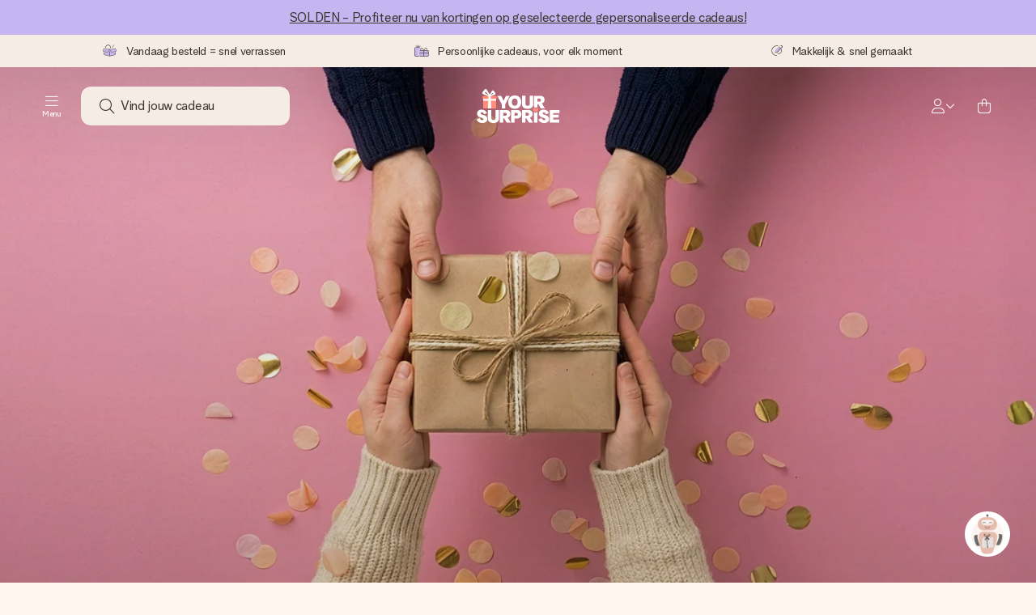

--- FILE ---
content_type: text/html; charset=utf-8
request_url: https://www.yoursurprise.be/?artikelcode=162278
body_size: 75992
content:
<!DOCTYPE html>



<html lang="nl">
<head>
    <meta charset="utf-8" />

    
            <link rel="preconnect" href="https://assets.yoursurprise.com/" crossorigin>
        <link rel="preconnect" href="https://static.yoursurprise.com/">
        <link rel="dns-prefetch" href="https://evs.fragment.yoursurprise.com">
        <link rel="dns-prefetch" href="https://apis.google.com">
        <link rel="dns-prefetch" href="https://www.google-analytics.com">
        <link rel="dns-prefetch" href="https://www.googletagmanager.com">
    
    <title>Gepersonaliseerde Cadeaus met Foto en Naam | YourSurprise</title>

            <meta name="viewport" content="width=device-width, initial-scale=1" />

                    <meta name="description" content="Op zoek naar een gepersonaliseerd cadeau? koop deze bij de winnaar van beste online cadeauwinkel Shopping Award 2023! Maak zelf gepersonaliseerde cadeaus." />
        
                    <meta name="google-site-verification" content="apZPDD6eVu_nIvEPaufX13maX6DjmYl8SWJSn6fWA3w" />
        
                                    <meta name="robots" content="index,follow" />
                    
                    <meta name="language" content="nl-BE" />
        
                    <link rel="canonical" href="https://www.yoursurprise.be/" />
    
            <link rel="alternate" href="https://www.yoursurprise.nl/?artikelcode=162278" hreflang="nl-NL" />
            <link rel="alternate" href="https://www.yoursurprise.co.uk/?artikelcode=162278" hreflang="en-GB" />
            <link rel="alternate" href="https://www.yoursurprise.be/?artikelcode=162278" hreflang="nl-BE" />
            <link rel="alternate" href="https://www.yoursurprise.be/fr/?artikelcode=162278" hreflang="fr-BE" />
            <link rel="alternate" href="https://www.yoursurprise.com/?artikelcode=162278" hreflang="en-US" />
            <link rel="alternate" href="https://www.yoursurprise.fr/?artikelcode=162278" hreflang="fr-FR" />
            <link rel="alternate" href="https://www.yoursurprise.de/?artikelcode=162278" hreflang="de-DE" />
            <link rel="alternate" href="https://www.yoursurprise.eu/?artikelcode=162278" hreflang="en-NL" />
            <link rel="alternate" href="https://www.yoursurprise.at/?artikelcode=162278" hreflang="de-AT" />
            <link rel="alternate" href="https://www.yoursurprise.lu/de/?artikelcode=162278" hreflang="de-LU" />
            <link rel="alternate" href="https://www.yoursurprise.lu/?artikelcode=162278" hreflang="fr-LU" />
            <link rel="alternate" href="https://www.yoursurprise.ch/?artikelcode=162278" hreflang="de-CH" />
            <link rel="alternate" href="https://www.yoursurprise.ch/fr/?artikelcode=162278" hreflang="fr-CH" />
            <link rel="alternate" href="https://www.yoursurprise.no/?artikelcode=162278" hreflang="no-NO" />
            <link rel="alternate" href="https://www.yoursurprise.se/?artikelcode=162278" hreflang="sv-SE" />
            <link rel="alternate" href="https://www.yoursurprise.it/?artikelcode=162278" hreflang="it-IT" />
            <link rel="alternate" href="https://www.yoursurprise.pl/?artikelcode=162278" hreflang="pl-PL" />
            <link rel="alternate" href="https://www.yoursurprise.es/?artikelcode=162278" hreflang="es-ES" />
            <link rel="alternate" href="https://www.yoursurprise.fi/?artikelcode=162278" hreflang="fi-FI" />
            <link rel="alternate" href="https://www.yoursurprise.dk/?artikelcode=162278" hreflang="da-DK" />
            <link rel="alternate" href="https://www.yoursurprise.ie/?artikelcode=162278" hreflang="en-IE" />
            <link rel="alternate" href="https://www.yoursurprise.is/?artikelcode=162278" hreflang="en-IS" />
            <link rel="alternate" href="https://www.yoursurprise.pt/?artikelcode=162278" hreflang="pt-PT" />
            <link rel="alternate" href="https://www.yoursurprise.hu/?artikelcode=162278" hreflang="hu-HU" />
            <link rel="alternate" href="https://www.yoursurprise.sk/?artikelcode=162278" hreflang="sk-SK" />
            <link rel="alternate" href="https://www.yoursurprise.cz/?artikelcode=162278" hreflang="cs-CZ" />
            <link rel="alternate" href="https://www.yoursurprise.ro/?artikelcode=162278" hreflang="ro-RO" />
            <link rel="alternate" href="https://www.yoursurprise.si/?artikelcode=162278" hreflang="sl-SI" />
            <link rel="alternate" href="https://www.yoursurprise.sg/?artikelcode=162278" hreflang="en-SG" />
            <link rel="alternate" href="https://www.yoursurprise.com.au/?artikelcode=162278" hreflang="en-AU" />
            <link rel="alternate" href="https://www.yoursurprise.ca/?artikelcode=162278" hreflang="en-CA" />
            <link rel="alternate" href="https://www.yoursurprise.ca/fr/?artikelcode=162278" hreflang="fr-CA" />
    
            <link rel="alternate" hreflang="x-default" href="https://www.yoursurprise.eu/?artikelcode=162278" />
    

        <meta name="segment-site-verification" content="OziaALPsKRGQRsRCMu6rdSAfNbQxcBQ3">
    
                    <meta property="og:title" content="Gepersonaliseerde Cadeaus met Foto en Naam | YourSurprise">        <meta property="og:type" content="website" />
                        <meta property="og:url" content="https://www.yoursurprise.be/">
                    <meta name="twitter:card" content="summary_large_image">
            
                <script>
        document.addEventListener('consentGranted', () => {
            !function(e,t,n,r,o,i,u,c,a,l){a=n.getElementsByTagName("head")[0],(l=n.createElement("script")).async=1,l.src=t,a.appendChild(l),r=n.cookie;try{if(i=(" "+r).match(new RegExp("[; ]_tdbu=([^\\s;]*)")))for(u in o=decodeURI(i[1]).split("||"))(c=o[u].split("~~"))[1]&&(r.indexOf(c[0]+"=")>-1||(n.cookie=c[0]+"="+c[1]+";path=/;max-age=604800;domain=."+e,n.cookie="_1=1"))}catch(e){} }("yoursurprise.be","https://tdep.yoursurprise.be/mur.js",document)
        }, {once: true});
    </script>
    
            <script>
    globalThis.DATADOG_INIT_CONFIG = {
        clientToken: 'pub4a41dd1ac82525dc2d45ac2458319997',
        site: 'datadoghq.eu',
        service: 'webshop',
        env: 'prod',
        version: '8e9d06c1',
        forwardErrorsToLogs: true,
        sessionSampleRate: 100,
        beforeSend: (log, context) => {
            // abort is triggered by normal behaviour (navigation, clicking twice, strict mode)
            if (context?.isAborted) {
                return false;
            }

            if (log?.http?.useragent_details?.device?.category === 'Bot') {
                return false;
            }

            // if no stack or it does not come from our domain we skip it
            if (!log?.error?.stack || !['yoursurprise', 'yspacc'].some(domain => log.error.stack.includes(domain))) {
                return false;
            }

            const partiallyMessages = [
                'googletagmanager',
                'pinimg',
                'pinterest',
                'linkedin',
                'api.fragment.yoursurprise',
                'Minified React error #418',
                'Minified React error #423',
                'Minified React error #425',
                'chrome-extension',
                'clarity.ms',
                'visualstudio.com',
                'localhost:12387',
                'Loading chunk',
                'Loading CSS chunk',
                'Unreachable hosts',
                'Fetch error',
                'Failed to fetch',
                'Load failed',
                'Failed to load',
                'Uncaught "Script error."',
                "Unexpected token '?'",
                'NetworkError when attempting to fetch resource.',
                'find variable: gmo',
                'Unable to preload CSS',
            ];

            if (partiallyMessages.some(partiallyMessage => log.message.toLowerCase().includes(partiallyMessage.toLowerCase()))) {
                return false;
            }

            return true;
        },
    };
</script>
    
            <script>
    window.clarity = window.clarity || function() {
        (window.clarity.q = window.clarity.q || []).push(arguments);
    }
</script>
    
    <script>
        window.SITE_URL = 'https://www.yoursurprise.be/';
        window.siteMetadata = {"siteUrl":"https:\/\/www.yoursurprise.be\/","language":"NL","assetsUrl":"https:\/\/assets.yoursurprise.com\/","staticUrl":"https:\/\/static.yoursurprise.com\/","isMobile":false,"environment":"production","version":"8e9d06c1","experimentFlag":"","experimentVariation":"","contextKey":"be","hasTemperatureNotification":false,"hasActiveCoolerNotification":false};
        window.stagedJS = [];
        window.errorQueue = [];
                    window.ga4StreamMeasurementId = 'G-DV2PRRJMEL';
            window.ga4LoadWithSegment = false;
        
        window.pageId = 1;
        window.pageName = "Home";
        window.pageType = "Home";
        window.topLevelPageId = 1;
        window.statsigClientSdk = 'client-jpt4HgACqw4v0tvm5N9GqVuuTsPz7lKt2XrKz80DGVt';
    </script>

    <script type="module" src="https://assets.yoursurprise.com/build/staged-error-queue-processor-yTjMU1mN.js"></script>
    <link rel="stylesheet" href="https://assets.yoursurprise.com/build/ProductBox-BrnKtE9N.css"><link rel="stylesheet" href="https://assets.yoursurprise.com/build/algolia-global-search-DMxTYu19.css"><link rel="modulepreload" href="https://assets.yoursurprise.com/build/index-B66iwZ_i.js"><link rel="modulepreload" href="https://assets.yoursurprise.com/build/_commonjsHelpers-DaWZu8wl.js"><link rel="modulepreload" href="https://assets.yoursurprise.com/build/index-CUz-2Q4s.js"><link rel="modulepreload" href="https://assets.yoursurprise.com/build/globals-FCj6ugb9.js"><link rel="modulepreload" href="https://assets.yoursurprise.com/build/FormatPrice-D7g6C73D.js"><link rel="modulepreload" href="https://assets.yoursurprise.com/build/WebshopContext-BpMYtS64.js"><link rel="modulepreload" href="https://assets.yoursurprise.com/build/ErrorLogger-BJFdgg1Q.js"><link rel="modulepreload" href="https://assets.yoursurprise.com/build/fetch-ColzH1cF.js"><link rel="modulepreload" href="https://assets.yoursurprise.com/build/Icon-3w9iv-_1.js"><link rel="modulepreload" href="https://assets.yoursurprise.com/build/index-DQEUQfr6.js"><link rel="modulepreload" href="https://assets.yoursurprise.com/build/Translation-B4bZnSbk.js"><link rel="modulepreload" href="https://assets.yoursurprise.com/build/Analytics-BCdoGrG7.js"><link rel="modulepreload" href="https://assets.yoursurprise.com/build/mapHitToProduct-Bkerj1YZ.js"><link rel="modulepreload" href="https://assets.yoursurprise.com/build/js.cookie-C2b7Ongr.js"><link rel="modulepreload" href="https://assets.yoursurprise.com/build/index-D2wMFPEv.js"><link rel="modulepreload" href="https://assets.yoursurprise.com/build/sizes-C2JbPD5I.js"><link rel="modulepreload" href="https://assets.yoursurprise.com/build/Index-D6nxV3QW.js"><link rel="modulepreload" href="https://assets.yoursurprise.com/build/eventTypes-DCWyyxyv.js"><link rel="modulepreload" href="https://assets.yoursurprise.com/build/useSize-wW_3RUkz.js"><link rel="modulepreload" href="https://assets.yoursurprise.com/build/createOnProductClicked-e8FB0QYK.js"><link rel="modulepreload" href="https://assets.yoursurprise.com/build/ProductBox-C9eQFsJq.js"><link rel="modulepreload" href="https://assets.yoursurprise.com/build/Picture-BoAqrsMm.js"><link rel="modulepreload" href="https://assets.yoursurprise.com/build/chunk-EPOLDU6W-ocKpRm2w.js">
    <script type="module" src="https://assets.yoursurprise.com/build/discount-popup-DUFXrUue.js"></script>
    <link rel="stylesheet" href="https://assets.yoursurprise.com/build/Backdrop-CeFjUn6z.css"><link rel="stylesheet" href="https://assets.yoursurprise.com/build/SideBarBody-C23VRY-V.css"><link rel="stylesheet" href="https://assets.yoursurprise.com/build/mysurprise-header-app-DY9JwuMR.css"><link rel="modulepreload" href="https://assets.yoursurprise.com/build/QueryClientFactory-IU80_lzK.js"><link rel="modulepreload" href="https://assets.yoursurprise.com/build/schemas-CE-Jxh5J.js"><link rel="modulepreload" href="https://assets.yoursurprise.com/build/AuthenticationRoutes-CozKDwar.js"><link rel="modulepreload" href="https://assets.yoursurprise.com/build/UseLogout-BbH4x8uI.js"><link rel="modulepreload" href="https://assets.yoursurprise.com/build/preload-helper-ClWvlk4Z.js"><link rel="modulepreload" href="https://assets.yoursurprise.com/build/useWindowSize-D4cAIHSG.js"><link rel="modulepreload" href="https://assets.yoursurprise.com/build/index-DtG35MxZ.js"><link rel="modulepreload" href="https://assets.yoursurprise.com/build/SideBarBody-D1Q1Rlnw.js"><link rel="modulepreload" href="https://assets.yoursurprise.com/build/Backdrop-D8CSzWUz.js"><link rel="modulepreload" href="https://assets.yoursurprise.com/build/ButtonStack-CDToUazL.js"><link rel="modulepreload" href="https://assets.yoursurprise.com/build/Button-C2hOko-T.js">

        <link rel="stylesheet" href="https://assets.yoursurprise.com/build/global-css-C82jQY5o.css">

    <link rel="stylesheet" href="https://assets.yoursurprise.com/build/header-css-TbYFWgdu.css">

                        <script>
    !function () {
        var analytics = window.analytics = window.analytics || [];
        if (!analytics.initialize) if (analytics.invoked) window.console && console.error && console.error("Segment snippet included twice."); else {
            analytics.invoked = !0;
            analytics.methods = ["trackSubmit", "trackClick", "trackLink", "trackForm", "pageview", "identify", "reset", "group", "track", "ready", "alias", "debug", "page", "once", "off", "on", "addSourceMiddleware", "addIntegrationMiddleware", "setAnonymousId", "addDestinationMiddleware"];
            analytics.factory = function (e) {
                return function () {
                    var t = Array.prototype.slice.call(arguments);
                    t.unshift(e);
                    analytics.push(t);
                    return analytics
                }
            };
            for (var e = 0; e < analytics.methods.length; e++) {
                var key = analytics.methods[e];
                analytics[key] = analytics.factory(key)
            }
                                    analytics.load = function (key, e) {
                var t = document.createElement("script");
                t.type = "text/javascript";
                t.async = !0;
                t.src = "https://evs.fragment.yoursurprise.com/kidOCO4zf9/JUP3be9rjC.min.js";
                var n = document.getElementsByTagName("script")[0];
                n.parentNode.insertBefore(t, n);
                analytics._loadOptions = e
            };
            analytics._writeKey = "JMVRFXP45s9P0hDeU5u4PbDJ5DEwFnot";
                            analytics._cdn = "https://evs.fragment.yoursurprise.com";
                        analytics.SNIPPET_VERSION = "4.15.3";
        }
    }();
</script>
            
                <script>
        var _gaq = _gaq || [];
        _gaq.push(['_setAccount', 'UA-104994026-1']);
        _gaq.push(['_gat._anonymizeIp']);
        _gaq.push(['_trackPageview']);

        (function () {
            document.addEventListener('consentGranted', () => {
                var gadc = document.createElement('script');
                gadc.type = 'text/javascript';
                gadc.async = true;
                gadc.src = ('https:' == document.location.protocol ? 'https://' : 'http://') + 'stats.g.doubleclick.net/dc.js';
                var s = document.getElementsByTagName('script')[0];
                s.parentNode.insertBefore(gadc, s);
            }, {once: true});
        })();

    </script>
    
            <script>
    dataLayer = [{"page_type":"unknown"},{"lang":"nl"},{"locale":"nl_BE"},{"google_shopping_id":"8290205"},{"google_tag_params":{"ecomm_pagetype":"home"}},{"insider_url":"https:\/\/yoursurprisebe.api.useinsider.com\/ins.js?id=10004150"}];
</script>
    
        <script>
        window.SITE_URL = 'https://www.yoursurprise.be/';
        window.stagedJS = [];
        window.errorQueue = [];
    </script>

            <script type="module" src="https://assets.yoursurprise.com/build/ready-DgScgdjK.js"></script>
    

    <link rel="apple-touch-icon" sizes="180x180" href="https://assets.yoursurprise.com/images/algemeen/favicon/favicon_180x180.png">
<link rel="icon" type="image/png" sizes="16x16" href="https://assets.yoursurprise.com/images/algemeen/favicon/favicon_16x16.png">
<link rel="icon" type="image/png" sizes="32x32" href="https://assets.yoursurprise.com/images/algemeen/favicon/favicon_32x32.png">
<link rel="icon" type="image/png" sizes="96x96" href="https://assets.yoursurprise.com/images/algemeen/favicon/favicon_96x96.png">
<link rel="icon" type="image/png" sizes="192x192"  href="https://assets.yoursurprise.com/images/algemeen/favicon/favicon_192x192.png">

<link rel="mask-icon" href="https://assets.yoursurprise.com/images/algemeen/favicon/safari_pinned_tab_2025.svg">

<meta name="msapplication-TileColor" content="#E06290">
<meta name="theme-color" content="#E06290">

            <link rel="manifest" href="https://www.yoursurprise.be/manifest.json" crossorigin="use-credentials" />

        </head>

<body data-xid="jns68qxg26" class="transparent">

    
<script>
    window.COOKIE_DIALOG_STATE = {"privacyPolicyLink":"https:\/\/www.yoursurprise.be\/cookies","translations":{"cookieExplanation":"Om je beter en persoonlijker te helpen, gebruiken wij cookies en vergelijkbare technieken. We gebruiken functionele en analytische cookies om onze website beter te maken. \nPersoonlijke cookies kun je accepteren voor \u200b\u200brelevante aanbevelingen en advertenties of {denyLink}. Klik op 'Ok\u00e9' om te accepteren. Wil je meer weten of je voorkeuren aanpassen? Dat kan in {privacyPolicyLink}.","declineCookiesButton":"weigeren","acceptCookiesButton":"Ok\u00e9","privacyPolicy":"ons cookiebeleid"}}
</script>

<div id="koekjes-muur"></div>


    

            
<div id="discount-campaign-banner"></div>
            <div class="notification-bar  ">
    <div class="notification-bar__main">
        <div class="notification-bar__content">
            <p class="notification-bar__content-text">
                  <a href="https://www.yoursurprise.be/solden">SOLDEN - Profiteer nu van kortingen op geselecteerde gepersonaliseerde cadeaus!</a>
                    </p>
                    </div>
    </div>
</div>



<div class="usp-banner js-usp-banner ysp-collapse ysp-collapse--in">
    <div class="wrapper">
        <div class="usp-banner-main js-usp-banner-main ysp-collapse__item">
            <div class="usp-banner-main-item js-usp-banner-main-item">
                <p class="usp-banner-main-item-name js-usp-banner-main-item-name--deadline">
                    <i class="fa-duotone fa-thin fa-box-open-full"></i>
                    <span class="js-deadlineText">Vandaag besteld = snel verrassen</span>
                </p>
            </div>
            <div class="usp-banner-main-item js-usp-banner-main-item">
                <p class="usp-banner-main-item-name">
                    <i class="fa-duotone fa-thin fa-gifts"></i>
                    Persoonlijke cadeaus, voor elk moment
                </p>
            </div>
            <div class="usp-banner-main-item js-usp-banner-main-item">
                <p class="usp-banner-main-item-name">
                    <i class="fa-duotone fa-thin fa-pen-swirl"></i>
                    Makkelijk &amp; snel gemaakt
                </p>
            </div>
        </div>
        <div class="usp-banner-dropdown ysp-collapse__content ysp-collapse__item">
            <div class="wrapper">
                <div class="usp-banner-dropdown-wrapper is-grid has-col-3">
                    <div class="usp-banner-dropdown-item">
                        <i class="fa-duotone fa-thin fa-box-open-full"></i>
                        <p class="h5 mt-4">
                            Vandaag besteld = snel verrassen
                        </p>
                        <p class="mt-2">
                            We maken jouw cadeau met zorg en zorgen dat het razendsnel onderweg is – zodat jij kunt geven op precies het juiste moment, wanneer het het meeste betekent.
                        </p>
                    </div>
                    <div class="usp-banner-dropdown-item">
                        <i class="fa-duotone fa-thin fa-gifts"></i>
                        <p class="h5 mt-4">
                            Persoonlijke cadeaus, voor elk moment
                        </p>
                        <p class="mt-2">
                            Van groots gevierd tot klein maar dierbaar – een persoonlijk cadeau zegt wat jij voelt, en laat iemand écht ervaren hoe speciaal ze voor je is.
                        </p>
                    </div>
                    <div class="usp-banner-dropdown-item">
                        <i class="fa-duotone fa-thin fa-pen-swirl"></i>
                        <p class="h5 mt-4">
                            Makkelijk &amp; snel gemaakt
                        </p>
                        <p class="mt-2">
                            Je maakt in een paar stappen iets unieks – met haar naam, jullie foto of een boodschap die raakt. Zonder gedoe, maar met alle aandacht voor het moment.
                        </p>
                    </div>
                    <button class="button button--ghost button--clean button--sm usp-banner-dropdown-btn">
                        <i class="fa-regular fa-chevron-up fa-xs"></i>
                    </button>
                </div>
            </div>
        </div>
    </div>
</div>

<div data-sticky-trigger class="sticky-trigger"></div>

<header class="header">
    <div class="header-main">
        <div class="header-main__menu">
            <div class="menu-burger ">
    <button class="menu-burger-btn header-main__account-btn main-nav-toggle js-menu-burger" aria-label="Navigation open and close">
        <i class="fa-light fa-bars"></i>
        <span class="menu-burger--label">Menu</span>
    </button>
</div>
            <div class="search-main" id="algolia-global-search"><div tabindex="-1" class=""><form class="_Form_psmzf_43" name="search" action="https://www.yoursurprise.be/search"><input class="_Input_psmzf_1" placeholder="Vind jouw cadeau" type="search" name="query" autoComplete="off" value=""/><button class="_Button_psmzf_8 _Button__right-side_psmzf_101" type="submit" aria-label="Search button"><i role="img" class="fa-light fa-magnifying-glass"></i></button></form></div><script>window.ALGOLIA_GLOBAL_SEARCH_DATA = {"appID":"5PEWX3BYO2","categoryIndexName":"webshop-category-be","contextData":{"assetsUrl":"https://assets.yoursurprise.com/","contextKey":"be","environment":"production","experimentFlag":"","experimentVariation":"","hasActiveCoolerNotification":false,"hasTemperatureNotification":false,"isMobile":false,"language":"NL","siteUrl":"https://www.yoursurprise.be/","staticUrl":"https://static.yoursurprise.com/","version":"8e9d06c1"},"currency":"EUR","faqIndexName":"webshop-faq-be","faqUrl":"https://www.yoursurprise.be/klantenservice","isSearchPage":false,"locale":"nl-BE","productIndexName":"webshop-products-be","querySuggestionsIndexName":"webshop-query_suggestions-products-be","searchApiKey":"7473c69d14e84d553202f7b872ecb746","translations":{"404":{"naar_hp":"Naar alle cadeaus"},"homepage":{"review_one":"Superleuke mok met foto besteld voor mijn zusje. Ze moest lachen én een traantje wegpinken. Perfect dus.","review_two":"Snelle levering, goede kwaliteit en het personaliseren was echt zo makkelijk. Mijn vader was er helemaal blij mee.","review_three":"Had een gepersonaliseerde mega chocoladereep besteld voor een collega – hij was echt even stil (en dat gebeurt niet vaak).","review_four":"Alles klopt: de verpakking, het kaartje, de boodschap. Zo fijn dat je iemand écht speciaal kunt laten voelen."},"productinformatie":{"read_more":"Toon meer","reviews":"Reviews","temperature_notification_cooler_free_badge":"Gratis koelelement","temperature_notification_cooler_paid_badge":"Koelelement verkrijgbaar","temperature_notification_cooler_paid_badge_short":"Koelelement"},"snippet.SAresultpage":{"toon_filters":"Toon filters"},"chunk.header":{"vind_jouw_cadeau":"Vind jouw cadeau","faq":"FAQ"},"chunk.footer":{"blog":"Blog"},"overview_page":{"assortment_group":"Categorie","filter_mobile_title":"Filter & sorteer","filter_reset":"Wis alle filters","filter_title":"Cadeauvinder","from":"v.a.","gifts_found":"Cadeaus","gifts_viewed":"Je hebt \u003ccurrent> van \u003ctotal> cadeaus bekeken","less":"Minder","more":"Meer","no_categories":"Geen categorieën gevonden.","no_gifts_found":"Helaas, we hebben geen cadeaus gevonden op jouw zoekterm.","no_products_found":"Helaas, we hebben geen cadeau gevonden dat voldoet aan je zoekopdracht.","of":"van","order_by":"Volgorde:","popular_products":"Populaire cadeaus","price":"Prijs","price_asc":"Prijs (oplopend)","price_desc":"Prijs (aflopend)","reading_time":"min lezen","reload":"De producten konden helaas niet geladen worden","reload_btn":"Probeer opnieuw","reset":"Herstel","reset_all":"Herstel alles","results":"Aantal cadeaus","sale":"Sale","save":"Bespaar","score_desc":"Populariteit","search":"Zoeken","search_again":"Probeer een andere zoekterm","search_suggestion":"Zoeksuggesties","show_less":"Toon minder","show_more":"Toon meer","show_results":"Toon resultaten","slider_button":"Show more","types":"Soorten"},"overview":{"show_gifts":"Toon cadeaus"},"artikel_icon":{"vanaf":"vanaf","sale":"Sale","save":"Bespaar"}}}</script></div>
            <div class="searchBox js-searchBox hide-md">
    <div class="header-main__account-btn pointer">
        <i class="fa-light fa-magnifying-glass"></i>
    </div>
</div>
        </div>

        <div class="header-main__logo">
            <a class="main-logo-wrapper" href="https://www.yoursurprise.be/">
    <img class="main-logo" src="https://assets.yoursurprise.com/images/template/logo/logo-yoursurprise.svg" alt="logo YourSurprise"
         title="YourSurprise" width="150" height="42">
    <img class="main-logo-white" src="https://assets.yoursurprise.com/images/template/logo/logo-yoursurprise-white.svg" alt="logo YourSurprise"
         title="YourSurprise" width="150" height="42">
</a>
        </div>

        <div class="header-main__account">
            <div class="account-login-btn" id="mysurprise-header-app"><div class="_wrapper_401t8_1"><a href="https://www.yoursurprise.be/mysurprise/welcome" aria-label="MySurprise Login" class="cartBox"><div class="cartBox__icon"><i role="img" class="fa-light fa-user"></i></div><i role="img" class="fa-regular fa-chevron-down fa-xs hide-xs"></i></a></div><script>window.MYSURPRISE_HEADER_WIDGET_STATE = {"siteMetaData":{"assetsUrl":"https://assets.yoursurprise.com/","contextKey":"be","environment":"production","experimentFlag":"","experimentVariation":"","hasActiveCoolerNotification":false,"hasTemperatureNotification":false,"isMobile":false,"language":"NL","siteUrl":"https://www.yoursurprise.be/","staticUrl":"https://static.yoursurprise.com/","version":"8e9d06c1"},"translations":{"mysurprise_header_widget":{"create_account_button":"Maak jouw account aan","create_account_explanation":"Heb je nog geen account?","giftcards_and_discounts_link":"Cadeaubonnen & kortingen","login_title":"Inloggen","log_in_button":"Inloggen","log_out_button":"Uitloggen","member_since":"Lid sinds \u003cdate>","my_account_link":"Mijn account","my_designs_link":"Mijn ontwerpen","my_discounts_link":"Mijn kortingen","my_moments_link":"MyMoments","my_orders_link":"Mijn bestellingen","welcome_title":"Welkom","wishlist_link":"Favorieten"},"my_moments":{"title":"MyMoments"},"mysurprise":{"personal_information":"Mijn gegevens"}},"urls":{"myAccount":"https://www.yoursurprise.be/mysurprise","myDesigns":"https://www.yoursurprise.be/mysurprise/designs","myDiscounts":"https://www.yoursurprise.be/mysurprise/discounts","myMoments":"https://www.yoursurprise.be/mysurprise/mymoments","myOrders":"https://www.yoursurprise.be/mysurprise/orders","mysurpriseLogin":"https://www.yoursurprise.be/mysurprise/welcome","personalInfo":"https://www.yoursurprise.be/mysurprise/personal-information"}}</script></div>
            <a class="cartBox js-cartBox" href="https://www.yoursurprise.be/cart" aria-label="Mini cart">
    <div class="cartBox__icon">
        <i class="fa-light fa-bag-shopping"></i>
        <div class="cartBox__circle js-cartBox-circle" data-cart-amount="0">
            <span class="cartBox__circle__numbers js-cartBox-number"></span>
        </div>
    </div>
</a>        </div>
    </div>

    <div class="menu" tabindex="-1"><nav class="main-nav"><!-- Mobile Top Header --><div class="main-nav__header"><div class="main-nav__header__first"><button
            class="main-nav__header-btn main-nav__header-btn--back semi-hidden"
            aria-label="Navigation back"
        ><i class="fa-light fa-chevron-left"></i></button><p class="main-nav__header-title">
            Menu
        </p><button
            class="main-nav__header-btn main-nav-toggle"
            aria-label="Navigation close"
        ><i class="fa-light fa-xmark"></i></button></div></div><div class="main-nav__left js-menu-items"><ul class="main-nav-list"><li class="main-nav-item main-nav-item--parent" data-menu-id="2089"><a class="main-nav-link " href="https://www.yoursurprise.be/cadeau-idee" data-link-level="1">
                    Gepersonaliseerde cadeaus
                                            <i class="fa-regular fa-chevron-down fa-xs"></i></a><!-- Dropdown --><div class="main-nav__dropdown main-nav__dropdown--first" tabindex="-1"><!-- Mobile Sec Nav Header --><div class="main-nav__header__second"><a class="main-nav__header__second-link " href="https://www.yoursurprise.be/cadeau-idee" data-link-level="1">
                                Gepersonaliseerde cadeaus
                                <i class="fa-regular fa-chevron-right fa-xs"></i></a></div><div class="main-nav__dropdown__wrapper"><!-- Second Nav in Main --><nav class="main-nav__second"><div class="main-nav__second-list"><div class="main-nav__second-item ysp-collapse ysp-collapse--in o-h"><a class="main-nav__second-link ysp-collapse__item " href="https://www.yoursurprise.be/kleding-en-textiel" data-link-level="2">
                                                    Kleding en Textiel
                                                    <i class="fa-regular fa-chevron-down fa-xs"></i></a><!-- Dropdown --><div class="main-nav__dropdown main-nav__dropdown--second ysp-collapse__content"><div class="main-nav__dropdown--second__inner"><div class="main-nav__dropdown--second__inner-spacer"><nav class="main-nav__third"><div class="top-link"><a href="https://www.yoursurprise.be/kleding-en-textiel" class="nav-link-title ">
                                                                        Kleding en Textiel
                                                                    </a></div><div><a href="https://www.yoursurprise.be/kleding-en-textiel" class="nav-link-title ">
                                                                                Bestsellers
                                                                            </a><a href="https://www.yoursurprise.be/kleding-en-textiel/badtextiel/badjas/badjas-heren" class="">
                                                                                Badjas
                                                                            </a><a href="https://www.yoursurprise.be/kleding-en-textiel/badtextiel/badjas/kimono" class="">
                                                                                Kimono
                                                                            </a><a href="https://www.yoursurprise.be/kleding-en-textiel/kleding/t-shirts" class="">
                                                                                T-shirts
                                                                            </a><a href="https://www.yoursurprise.be/kleding-en-textiel/kleding/sokken-bedrukken/sokken-met-foto" class="">
                                                                                Sokken
                                                                            </a><a href="https://www.yoursurprise.be/kleding-en-textiel/kleding/voetbekleding/badslippers-bedrukken" class="">
                                                                                Badslippers
                                                                            </a><a href="https://www.yoursurprise.be/kleding-en-textiel/kleding/voetbekleding/pantoffels-bedrukken" class="">
                                                                                Pantoffels
                                                                            </a></div><div><a href="https://www.yoursurprise.be/kleding-en-textiel/kleding" class="nav-link-title ">
                                                                                Man
                                                                            </a><a href="https://www.yoursurprise.be/kleding-en-textiel/kleding/t-shirts/mannen-t-shirts" class="">
                                                                                T-shirts
                                                                            </a><a href="https://www.yoursurprise.be/kleding-en-textiel/kleding/trui-bedrukken/heren-trui" class="">
                                                                                Sweaters
                                                                            </a><a href="https://www.yoursurprise.be/kleding-en-textiel/kleding/trui-bedrukken/hoodies-heren" class="">
                                                                                Hoodies
                                                                            </a><a href="https://www.yoursurprise.be/kleding-en-textiel/kleding/ondergoed" class="">
                                                                                Onderbroeken
                                                                            </a><a href="https://www.yoursurprise.be/kleding-en-textiel/kleding/petjes-en-mutsen" class="">
                                                                                Petjes en Mutsen
                                                                            </a><a href="https://www.yoursurprise.be/kleding-en-textiel/kleding" class="">
                                                                                Alle kleding
                                                                            </a></div><div><a href="https://www.yoursurprise.be/kleding-en-textiel/kleding" class="nav-link-title ">
                                                                                Vrouw
                                                                            </a><a href="https://www.yoursurprise.be/kleding-en-textiel/kleding/t-shirts/dames-t-shirts" class="">
                                                                                T-shirts
                                                                            </a><a href="https://www.yoursurprise.be/kleding-en-textiel/kleding/trui-bedrukken/hoodies-dames" class="">
                                                                                Hoodies
                                                                            </a><a href="https://www.yoursurprise.be/kleding-en-textiel/badtextiel/badjas/kimono" class="">
                                                                                Kimono
                                                                            </a><a href="https://www.yoursurprise.be/tassen-rugzakken" class="">
                                                                                Tassen
                                                                            </a><a href="https://www.yoursurprise.be/kleding-en-textiel/kleding" class="">
                                                                                Alle kleding
                                                                            </a></div><div><a href="https://www.yoursurprise.be/kleding-en-textiel/baby-en-kinderkleding" class="nav-link-title ">
                                                                                Kinderen en Baby&#039;s
                                                                            </a><a href="https://www.yoursurprise.be/kleding-en-textiel/baby-en-kinderkleding/rompertje" class="">
                                                                                Rompertjes
                                                                            </a><a href="https://www.yoursurprise.be/kleding-en-textiel/kleding/t-shirts/kinder-t-shirts" class="">
                                                                                Kinder T-shirt
                                                                            </a><a href="https://www.yoursurprise.be/kleding-en-textiel/baby-en-kinderkleding/slabbetjes" class="">
                                                                                Slabbetjes
                                                                            </a><a href="https://www.yoursurprise.be/kleding-en-textiel/badtextiel/badjas/kinderbadjas-met-naam" class="">
                                                                                Badjas
                                                                            </a><a href="https://www.yoursurprise.be/kleding-en-textiel/baby-en-kinderkleding/babydeken" class="">
                                                                                Babydeken
                                                                            </a><a href="https://www.yoursurprise.be/kleding-en-textiel/baby-en-kinderkleding" class="">
                                                                                Alle kleding
                                                                            </a></div><div><a href="https://www.yoursurprise.be/kleding-en-textiel" class="nav-link-title ">
                                                                                Textiel
                                                                            </a><a href="https://www.yoursurprise.be/kleding-en-textiel/badtextiel/badjas" class="">
                                                                                Badjassen
                                                                            </a><a href="https://www.yoursurprise.be/kleding-en-textiel/schort-bedrukken" class="">
                                                                                Schorten
                                                                            </a><a href="https://www.yoursurprise.be/kleding-en-textiel/kussen-met-foto" class="">
                                                                                Kussens
                                                                            </a><a href="https://www.yoursurprise.be/kleding-en-textiel/badtextiel/badlaken-laten-bedrukken/handdoek-met-naam" class="">
                                                                                Handdoeken
                                                                            </a><a href="https://www.yoursurprise.be/kleding-en-textiel" class="">
                                                                                Alle textiel
                                                                            </a></div></nav></div></div></div></div><div class="main-nav__second-item ysp-collapse ysp-collapse--in o-h"><a class="main-nav__second-link ysp-collapse__item " href="https://www.yoursurprise.be/chocolade-en-snoep" data-link-level="2">
                                                    Chocolade en Snoep
                                                    <i class="fa-regular fa-chevron-down fa-xs"></i></a><!-- Dropdown --><div class="main-nav__dropdown main-nav__dropdown--second ysp-collapse__content"><div class="main-nav__dropdown--second__inner"><div class="main-nav__dropdown--second__inner-spacer"><nav class="main-nav__third"><div class="top-link"><a href="https://www.yoursurprise.be/chocolade-en-snoep" class="nav-link-title ">
                                                                        Chocolade en Snoep
                                                                    </a></div><div><a href="https://www.yoursurprise.be/chocolade-en-snoep" class="nav-link-title ">
                                                                                Bestsellers
                                                                            </a><a href="https://www.yoursurprise.be/chocolade-en-snoep/chocolade-cadeau/grote-chocoladereep/mega-milka-chocoladereep" class="">
                                                                                Mega Milka reep
                                                                            </a><a href="https://www.yoursurprise.be/chocolade-en-snoep/chocolade-cadeau/chocolade-doos/milka-hart" class="">
                                                                                Milka hart
                                                                            </a><a href="https://www.yoursurprise.be/chocolade-en-snoep/chocolade-cadeau/chocolade-bedrukken/chocolade-hartjes" class="">
                                                                                Chocolade hartjes
                                                                            </a><a href="https://www.yoursurprise.be/chocolade-en-snoep/chocolade-cadeau/chocolade-bedrukken/chocolade-hart-met-foto" class="">
                                                                                Chocolade Hart
                                                                            </a><a href="https://www.yoursurprise.be/chocolade-en-snoep/chocolade-cadeau/grote-chocoladereep/xxl-kinder-chocolade" class="">
                                                                                kinder
                                                                            </a></div><div><a href="https://www.yoursurprise.be/chocolade-en-snoep/chocolade-cadeau" class="nav-link-title ">
                                                                                Foto op chocolade
                                                                            </a><a href="https://www.yoursurprise.be/chocolade-en-snoep/chocolade-cadeau/chocolade-bedrukken/chocolade-kaart" class="">
                                                                                Chocolade kaart
                                                                            </a><a href="https://www.yoursurprise.be/chocolade-en-snoep/chocolade-cadeau/chocolade-bedrukken/chocolade-hart-met-foto" class="">
                                                                                Chocolade hart
                                                                            </a><a href="https://www.yoursurprise.be/chocolade-en-snoep/chocolade-cadeau/chocolade-bedrukken/chocolade-hartjes" class="">
                                                                                Hartjes bonbons
                                                                            </a><a href="https://www.yoursurprise.be/chocolade-en-snoep/chocolade-cadeau/chocolade-bedrukken/bonbons-met-foto" class="">
                                                                                Vierkante bonbons
                                                                            </a><a href="https://www.yoursurprise.be/chocolade-en-snoep/chocolade-cadeau/chocolade-bedrukken/chocolade-traktatie" class="">
                                                                                Chocolade traktatie
                                                                            </a><a href="https://www.yoursurprise.be/chocolade-en-snoep/chocolade-cadeau" class="">
                                                                                Alle chocolade
                                                                            </a></div><div><a href="https://www.yoursurprise.be/chocolade-en-snoep/snoep-cadeau" class="nav-link-title ">
                                                                                Snoep
                                                                            </a><a href="https://www.yoursurprise.be/chocolade-en-snoep/chocolade-cadeau/chocolade-doos/celebrations-mix" class="">
                                                                                Celebrations
                                                                            </a><a href="https://www.yoursurprise.be/chocolade-en-snoep/snoep-cadeau/chupa-chups" class="">
                                                                                Chupa Chups
                                                                            </a><a href="https://www.yoursurprise.be/chocolade-en-snoep/snoep-cadeau/pepermunt-blikjes" class="">
                                                                                Pepermuntjes
                                                                            </a><a href="https://www.yoursurprise.be/gender-reveal" class="">
                                                                                Gender reveal snoepjes
                                                                            </a><a href="https://www.yoursurprise.be/chocolade-en-snoep/snoep-cadeau" class="">
                                                                                Alle snoep
                                                                            </a></div><div><a href="https://www.yoursurprise.be/chocolade-en-snoep/chocolade-cadeau/grote-chocoladereep" class="nav-link-title ">
                                                                                XXL chocoladereep
                                                                            </a><a href="https://www.yoursurprise.be/chocolade-en-snoep/chocolade-cadeau/grote-chocoladereep/mega-milka-chocoladereep" class="">
                                                                                Milka XXL
                                                                            </a><a href="https://www.yoursurprise.be/chocolade-en-snoep/chocolade-cadeau/grote-chocoladereep/mega-cote-dor" class="">
                                                                                Cote d&#039;Or XXL
                                                                            </a><a href="https://www.yoursurprise.be/chocolade-en-snoep/snoep-cadeau/mentos-xxl-rol" class="">
                                                                                Mentos XXL rol
                                                                            </a><a href="https://www.yoursurprise.be/chocolade-en-snoep/chocolade-cadeau/grote-chocoladereep/mega-oreo-giftroll" class="">
                                                                                Oreo XXL
                                                                            </a><a href="https://www.yoursurprise.be/chocolade-en-snoep/chocolade-cadeau/chocolade-doos/xxl-toblerone" class="">
                                                                                Toblerone XXL
                                                                            </a><a href="https://www.yoursurprise.be/chocolade-en-snoep/chocolade-cadeau/grote-chocoladereep/mega-twix-reep" class="">
                                                                                Twix XXL
                                                                            </a><a href="https://www.yoursurprise.be/chocolade-en-snoep/chocolade-cadeau/grote-chocoladereep" class="">
                                                                                Alle XXL chocoladereepen
                                                                            </a></div><div><a href="https://www.yoursurprise.be/chocolade-en-snoep/chocolade-cadeau/chocolade-doos" class="nav-link-title ">
                                                                                Chocolade giftboxen
                                                                            </a><a href="https://www.yoursurprise.be/chocolade-en-snoep/chocolade-cadeau/chocolade-doos/luxe-bonbons-bedrukken" class="">
                                                                                Luxe bonbons
                                                                            </a><a href="https://www.yoursurprise.be/merken/milka" class="">
                                                                                Milka giftboxen
                                                                            </a><a href="https://www.yoursurprise.be/merken/tonys-chocolonely" class="">
                                                                                Tony&#039;s Chocolonely
                                                                            </a><a href="https://www.yoursurprise.be/chocolade-en-snoep/chocolade-cadeau/chocolade-doos/lindt-chocolade-giftbox" class="">
                                                                                Lindt
                                                                            </a><a href="https://www.yoursurprise.be/chocolade-en-snoep/chocolade-cadeau/chocolade-doos/chocolade-telegram" class="">
                                                                                Chocolade telegram
                                                                            </a><a href="https://www.yoursurprise.be/chocolade-en-snoep/chocolade-cadeau/chocolade-doos" class="">
                                                                                Alle chocolade giftboxen
                                                                            </a></div><div><a href="https://www.yoursurprise.be/merken" class="nav-link-title ">
                                                                                Merken
                                                                            </a><a href="https://www.yoursurprise.be/merken/milka" class="">
                                                                                Milka
                                                                            </a><a href="https://www.yoursurprise.be/merken/toblerone" class="">
                                                                                Toblerone
                                                                            </a><a href="https://www.yoursurprise.be/merken/celebrations" class="">
                                                                                Celebrations
                                                                            </a><a href="https://www.yoursurprise.be/merken/tonys-chocolonely" class="">
                                                                                Tony&#039;s Chocolonely
                                                                            </a><a href="https://www.yoursurprise.be/merken/cote-dor" class="">
                                                                                Côte d´Or
                                                                            </a><a href="https://www.yoursurprise.be/chocolade-en-snoep/chocolade-cadeau/grote-chocoladereep/mega-twix-reep" class="">
                                                                                Twix
                                                                            </a><a href="https://www.yoursurprise.be/merken" class="">
                                                                                Alle merken
                                                                            </a></div></nav></div></div></div></div><div class="main-nav__second-item ysp-collapse ysp-collapse--in o-h"><a class="main-nav__second-link ysp-collapse__item " href="https://www.yoursurprise.be/huis-accessoires" data-link-level="2">
                                                    Wonen en Lifestyle
                                                    <i class="fa-regular fa-chevron-down fa-xs"></i></a><!-- Dropdown --><div class="main-nav__dropdown main-nav__dropdown--second ysp-collapse__content"><div class="main-nav__dropdown--second__inner"><div class="main-nav__dropdown--second__inner-spacer"><nav class="main-nav__third"><div class="top-link"><a href="https://www.yoursurprise.be/huis-accessoires" class="nav-link-title ">
                                                                        Wonen en Lifestyle
                                                                    </a></div><div><a href="https://www.yoursurprise.be/huis-accessoires/wanddecoratie" class="nav-link-title ">
                                                                                Wanddecoratie
                                                                            </a><a href="https://www.yoursurprise.be/huis-accessoires/wanddecoratie/klok-met-foto" class="">
                                                                                Klokken
                                                                            </a><a href="https://www.yoursurprise.be/huis-accessoires/wanddecoratie/foto-op-canvas" class="">
                                                                                Foto op canvas
                                                                            </a><a href="https://www.yoursurprise.be/huis-accessoires/wanddecoratie/foto-op-hout" class="">
                                                                                Foto op hout
                                                                            </a><a href="https://www.yoursurprise.be/huis-accessoires/wanddecoratie/kalender-met-foto" class="">
                                                                                Kalenders
                                                                            </a><a href="https://www.yoursurprise.be/huis-accessoires/wanddecoratie/posters" class="">
                                                                                Posters
                                                                            </a><a href="https://www.yoursurprise.be/huis-accessoires/wanddecoratie" class="">
                                                                                Alle wanddecoratie
                                                                            </a></div><div><a href="https://www.yoursurprise.be/huis-accessoires/woondecoratie" class="nav-link-title ">
                                                                                Woondecoratie
                                                                            </a><a href="https://www.yoursurprise.be/kleding-en-textiel/kussen-met-foto" class="">
                                                                                Kussens
                                                                            </a><a href="https://www.yoursurprise.be/huis-accessoires/woondecoratie/kaars-met-foto" class="">
                                                                                Kaarsen
                                                                            </a><a href="https://www.yoursurprise.be/huis-accessoires/woondecoratie/lamp-met-naam-gravure" class="">
                                                                                Lamp met naam gravure
                                                                            </a><a href="https://www.yoursurprise.be/kleding-en-textiel/fleecedekens" class="">
                                                                                Fleecedekens
                                                                            </a><a href="https://www.yoursurprise.be/huis-accessoires/woondecoratie/glazen-vaas" class="">
                                                                                Vaas
                                                                            </a><a href="https://www.yoursurprise.be/huis-accessoires/woondecoratie" class="">
                                                                                Alle woondecoratie
                                                                            </a></div><div><a href="https://www.yoursurprise.be/fotokaart" class="nav-link-title ">
                                                                                Fotoservice
                                                                            </a><a href="https://www.yoursurprise.be/huis-accessoires/woondecoratie/retro-foto" class="">
                                                                                Retro foto&#039;s
                                                                            </a><a href="https://www.yoursurprise.be/huis-accessoires/wanddecoratie/fotolijsten" class="">
                                                                                Fotolijsten
                                                                            </a><a href="https://www.yoursurprise.be/gepersonaliseerde-boeken/fotoalbum" class="">
                                                                                Fotoboeken
                                                                            </a><a href="https://www.yoursurprise.be/huis-accessoires/woondecoratie/kerstdecoratie/fotoblok-sneeuw" class="">
                                                                                Fotoblok
                                                                            </a><a href="https://www.yoursurprise.be/huis-accessoires/woondecoratie/kerstdecoratie/sneeuwbol" class="">
                                                                                Sneeuwbol
                                                                            </a><a href="https://www.yoursurprise.be/fotokaart" class="">
                                                                                Alle fotoservices
                                                                            </a></div><div><a href="https://www.yoursurprise.be/bloemen" class="nav-link-title ">
                                                                                Bloemen
                                                                            </a><a href="https://www.yoursurprise.be/bloemen/droogbloemen" class="">
                                                                                Droogbloemen
                                                                            </a><a href="https://www.yoursurprise.be/bloemen/bloemen-boeket/blossombs-bloemen-zaadbommetjes" class="">
                                                                                Zaadbommetjes
                                                                            </a><a href="https://www.yoursurprise.be/bloemen" class="">
                                                                                Bloem boeketten
                                                                            </a><a href="https://www.yoursurprise.be/bloemen/bloemen-boeket/brievenbus-rozen" class="">
                                                                                Brievenbus bloemen
                                                                            </a><a href="https://www.yoursurprise.be/bloemen/bloemen-boeket/plukboeket-bont" class="">
                                                                                Kleurrijk boeket
                                                                            </a><a href="https://www.yoursurprise.be/bloemen" class="">
                                                                                Alle bloemen
                                                                            </a></div><div><a href="https://www.yoursurprise.be/beauty-en-wellness-cadeau" class="nav-link-title ">
                                                                                Bad en Beauty
                                                                            </a><a href="https://www.yoursurprise.be/beauty-en-wellness-cadeau/kneipp-me-time" class="">
                                                                                Kneipp Me-Time
                                                                            </a><a href="https://www.yoursurprise.be/beauty-en-wellness-cadeau/yoursurprise-verzorgingspakket" class="">
                                                                                YourSurprise verzorgingspakket
                                                                            </a><a href="https://www.yoursurprise.be/kleding-en-textiel/badtextiel" class="">
                                                                                Handdoeken
                                                                            </a><a href="https://www.yoursurprise.be/kleding-en-textiel/badtextiel/badjas" class="">
                                                                                Badjassen
                                                                            </a><a href="https://www.yoursurprise.be/beauty-en-wellness-cadeau/handlotion" class="">
                                                                                Handlotion
                                                                            </a><a href="https://www.yoursurprise.be/beauty-en-wellness-cadeau" class="">
                                                                                Alle bad &amp; beauty cadeaus
                                                                            </a></div><div><a href="https://www.yoursurprise.be/bloemen/longlife-rozen" class="nav-link-title ">
                                                                                Longlife Rozen
                                                                            </a><a href="https://www.yoursurprise.be/bloemen/longlife-rozen/preserved-rose-in-glas" class="">
                                                                                Preserved roos in glas
                                                                            </a><a href="https://www.yoursurprise.be/bloemen/longlife-rozen/longlife-rose-met-foto-afdruk" class="">
                                                                                Longlife rose met foto afdruk
                                                                            </a><a href="https://www.yoursurprise.be/bloemen/longlife-rozen/infinity-roos-foto-standaard" class="">
                                                                                Infinity roos met foto standaard
                                                                            </a></div></nav></div></div></div></div><div class="main-nav__second-item ysp-collapse ysp-collapse--in o-h"><a class="main-nav__second-link ysp-collapse__item " href="https://www.yoursurprise.be/drinkwaren" data-link-level="2">
                                                    Drinkwaren
                                                    <i class="fa-regular fa-chevron-down fa-xs"></i></a><!-- Dropdown --><div class="main-nav__dropdown main-nav__dropdown--second ysp-collapse__content"><div class="main-nav__dropdown--second__inner"><div class="main-nav__dropdown--second__inner-spacer"><nav class="main-nav__third"><div class="top-link"><a href="https://www.yoursurprise.be/drinkwaren" class="nav-link-title ">
                                                                        Drinkwaren
                                                                    </a></div><div><a href="https://www.yoursurprise.be/drinkwaren/mok-bedrukken" class="nav-link-title ">
                                                                                Mokken
                                                                            </a><a href="https://www.yoursurprise.be/drinkwaren/mok-bedrukken/mok-met-foto" class="">
                                                                                Mok wit
                                                                            </a><a href="https://www.yoursurprise.be/drinkwaren/mok-bedrukken/magische-mok" class="">
                                                                                Magische mok
                                                                            </a><a href="https://www.yoursurprise.be/drinkwaren/mok-bedrukken/gekleurde-mok" class="">
                                                                                Gekleurde mok
                                                                            </a><a href="https://www.yoursurprise.be/drinkwaren/bekers-bedrukken/koffiebeker-to-go" class="">
                                                                                Koffiebeker to go
                                                                            </a><a href="https://www.yoursurprise.be/drinkwaren/mok-bedrukken/grote-mok" class="">
                                                                                XXL Mok
                                                                            </a><a href="https://www.yoursurprise.be/drinkwaren/mok-bedrukken" class="">
                                                                                Alle mokken
                                                                            </a></div><div><a href="https://www.yoursurprise.be/drinkwaren/glas-graveren" class="nav-link-title ">
                                                                                Glazen
                                                                            </a><a href="https://www.yoursurprise.be/drinkwaren/glas-graveren/wijnglazen/rode-wijnglazen-graveren" class="">
                                                                                Rode wijnglas
                                                                            </a><a href="https://www.yoursurprise.be/drinkwaren/glas-graveren/wijnglazen/witte-wijnglazen-graveren" class="">
                                                                                Witte wijnglazen
                                                                            </a><a href="https://www.yoursurprise.be/drinkwaren/glas-graveren/gegraveerde-whiskyglazen" class="">
                                                                                Whiskey glas
                                                                            </a><a href="https://www.yoursurprise.be/drinkwaren/glas-graveren/gepersonaliseerd-bierglas/weizen-bierglas" class="">
                                                                                Bierpul
                                                                            </a><a href="https://www.yoursurprise.be/drinkwaren/glas-graveren/waterglazen-graveren/waterglazen" class="">
                                                                                Waterglas
                                                                            </a><a href="https://www.yoursurprise.be/drinkwaren/glas-graveren/theeglazen/theeglas-graveren" class="">
                                                                                Theeglas
                                                                            </a><a href="https://www.yoursurprise.be/drinkwaren/glas-graveren" class="">
                                                                                Alle glazen
                                                                            </a></div><div><a href="https://www.yoursurprise.be/drinkwaren/flessen" class="nav-link-title ">
                                                                                Flessen
                                                                            </a><a href="https://www.yoursurprise.be/drinkwaren/flessen/waterfles-met-print" class="">
                                                                                Waterfles
                                                                            </a><a href="https://www.yoursurprise.be/drinkwaren/flessen/thermos" class="">
                                                                                Thermos
                                                                            </a><a href="https://www.yoursurprise.be/drinkwaren/flessen/drinkfles-trixie" class="">
                                                                                Kinderfles - Trixie
                                                                            </a><a href="https://www.yoursurprise.be/drinkwaren/flessen/waterfles" class="">
                                                                                Thermosfles
                                                                            </a><a href="https://www.yoursurprise.be/drinkwaren/flessen" class="">
                                                                                Alle flessen
                                                                            </a></div><div><a href="https://www.yoursurprise.be/drinkwaren/glazen-bedrukken" class="nav-link-title ">
                                                                                Plastic drinkglazen
                                                                            </a><a href="https://www.yoursurprise.be/drinkwaren/glas-graveren/waterglazen-graveren/waterglazen" class="">
                                                                                Drinkglas
                                                                            </a><a href="https://www.yoursurprise.be/drinkwaren/glas-graveren/gepersonaliseerde-champagneglazen" class="">
                                                                                Champagneglas
                                                                            </a><a href="https://www.yoursurprise.be/drinkwaren/glas-graveren/cocktailglas/cocktailglas-mojito" class="">
                                                                                Cocktailglas
                                                                            </a><a href="https://www.yoursurprise.be/drinkwaren/glas-graveren/wijnglazen" class="">
                                                                                Wijnglas
                                                                            </a><a href="https://www.yoursurprise.be/drinkwaren/glazen-bedrukken" class="">
                                                                                Alle plastic glazen
                                                                            </a></div></nav></div></div></div></div><div class="main-nav__second-item ysp-collapse ysp-collapse--in o-h"><a class="main-nav__second-link ysp-collapse__item " href="https://www.yoursurprise.be/tassen-rugzakken" data-link-level="2">
                                                    Tassen en rugzakken
                                                    <i class="fa-regular fa-chevron-down fa-xs"></i></a><!-- Dropdown --><div class="main-nav__dropdown main-nav__dropdown--second ysp-collapse__content"><div class="main-nav__dropdown--second__inner"><div class="main-nav__dropdown--second__inner-spacer"><nav class="main-nav__third"><div class="top-link"><a href="https://www.yoursurprise.be/tassen-rugzakken" class="nav-link-title ">
                                                                        Tassen en rugzakken
                                                                    </a></div><div><a href="https://www.yoursurprise.be/tassen-rugzakken/rugzakken-met-naam-en-foto" class="nav-link-title ">
                                                                                Rugzakken
                                                                            </a><a href="https://www.yoursurprise.be/tassen-rugzakken/rugzakken-met-naam-en-foto/teddy-rugzak-met-naam" class="">
                                                                                Teddy rugzak
                                                                            </a><a href="https://www.yoursurprise.be/tassen-rugzakken/rugzakken-met-naam-en-foto/rugzak-kinderen-beagles" class="">
                                                                                Kinderen rugzak
                                                                            </a><a href="https://www.yoursurprise.be/tassen-rugzakken/rugzakken-met-naam-en-foto/kinderrugzak-trixie" class="">
                                                                                Trixie rugzakken
                                                                            </a><a href="https://www.yoursurprise.be/tassen-rugzakken/rugzakken-met-naam-en-foto/eco-leren-rugzak" class="">
                                                                                Leren rugzak
                                                                            </a><a href="https://www.yoursurprise.be/tassen-rugzakken/rugzakken-met-naam-en-foto/rugzak-bedrukken" class="">
                                                                                Volwassen rugzakken
                                                                            </a><a href="https://www.yoursurprise.be/tassen-rugzakken/rugzakken-met-naam-en-foto" class="">
                                                                                Alle rugzakken
                                                                            </a></div><div><a href="https://www.yoursurprise.be/tassen-rugzakken" class="nav-link-title ">
                                                                                Tassen
                                                                            </a><a href="https://www.yoursurprise.be/tassen-rugzakken/tassen/teddy-tas-met-naam" class="">
                                                                                Teddy tas
                                                                            </a><a href="https://www.yoursurprise.be/tassen-rugzakken/tassen/canvas-tassen/tote-bag" class="">
                                                                                Shoppertas
                                                                            </a><a href="https://www.yoursurprise.be/tassen-rugzakken/koffer/leren-reistas" class="">
                                                                                Leren weekendtas
                                                                            </a><a href="https://www.yoursurprise.be/tassen-rugzakken/tassen/boodschappentas" class="">
                                                                                Shopper tas
                                                                            </a><a href="https://www.yoursurprise.be/tassen-rugzakken/tassen/schoudertas" class="">
                                                                                Schoudertas
                                                                            </a><a href="https://www.yoursurprise.be/tassen-rugzakken" class="">
                                                                                Alle tassen
                                                                            </a></div><div><a href="https://www.yoursurprise.be/tassen-rugzakken/koffer" class="nav-link-title ">
                                                                                Koffers
                                                                            </a><a href="https://www.yoursurprise.be/tassen-rugzakken/koffer/fotokoffer-handbaggage" class="">
                                                                                Handbagage
                                                                            </a><a href="https://www.yoursurprise.be/tassen-rugzakken/koffer/princess-fotokoffer-xl" class="">
                                                                                Koffer XL
                                                                            </a><a href="https://www.yoursurprise.be/tassen-rugzakken/koffer/princess-fotokoffer-xxl" class="">
                                                                                Koffer XXL
                                                                            </a><a href="https://www.yoursurprise.be/tassen-rugzakken/koffer/leren-reistas" class="">
                                                                                Leren weekendtas
                                                                            </a><a href="https://www.yoursurprise.be/tassen-rugzakken/koffer" class="">
                                                                                Alle koffers
                                                                            </a></div><div><a href="https://www.yoursurprise.be/tassen-rugzakken/portemonnees-pasjeshouders" class="nav-link-title ">
                                                                                Portemonnee
                                                                            </a><a href="https://www.yoursurprise.be/tassen-rugzakken/portemonnees-pasjeshouders/pasjeshouder-leer-met-naam" class="">
                                                                                Pasjeshouder
                                                                            </a><a href="https://www.yoursurprise.be/tassen-rugzakken/portemonnees-pasjeshouders/portemonnee" class="">
                                                                                Portemonnee
                                                                            </a><a href="https://www.yoursurprise.be/tassen-rugzakken/portemonnees-pasjeshouders/uitschuifbare-pasjeshouder-met-naam" class="">
                                                                                Leren schuifportemonnee
                                                                            </a><a href="https://www.yoursurprise.be/tassen-rugzakken/portemonnees-pasjeshouders/telefoontas" class="">
                                                                                Telefoontas
                                                                            </a><a href="https://www.yoursurprise.be/tassen-rugzakken/portemonnees-pasjeshouders/leren-portemonnee-dames" class="">
                                                                                Leren tas
                                                                            </a><a href="https://www.yoursurprise.be/tassen-rugzakken/portemonnees-pasjeshouders" class="">
                                                                                Alle portemonnees
                                                                            </a></div><div><a href="https://www.yoursurprise.be/tassen-rugzakken" class="nav-link-title ">
                                                                                Accessoires
                                                                            </a><a href="https://www.yoursurprise.be/tassen-rugzakken/tassen/heuptas-bedrukken" class="">
                                                                                Heuptas
                                                                            </a><a href="https://www.yoursurprise.be/tassen-rugzakken/laptophoezen/laptop-sleeve" class="">
                                                                                Laptop hoes
                                                                            </a><a href="https://www.yoursurprise.be/tassen-rugzakken/toilettassen/leren-toilettas-heren" class="">
                                                                                Leather toiletry bag
                                                                            </a><a href="https://www.yoursurprise.be/tassen-rugzakken/pennendoos" class="">
                                                                                Pennendoos
                                                                            </a><a href="https://www.yoursurprise.be/tassen-rugzakken/toilettassen/teddy-make-up-tas" class="">
                                                                                Teddy-toilettas
                                                                            </a><a href="https://www.yoursurprise.be/tassen-rugzakken" class="">
                                                                                Alle accessoires
                                                                            </a></div></nav></div></div></div></div><div class="main-nav__second-item ysp-collapse ysp-collapse--in o-h"><a class="main-nav__second-link ysp-collapse__item " href="https://www.yoursurprise.be/koken-en-tafelen" data-link-level="2">
                                                    Keuken en Tafelen
                                                    <i class="fa-regular fa-chevron-down fa-xs"></i></a><!-- Dropdown --><div class="main-nav__dropdown main-nav__dropdown--second ysp-collapse__content"><div class="main-nav__dropdown--second__inner"><div class="main-nav__dropdown--second__inner-spacer"><nav class="main-nav__third"><div class="top-link"><a href="https://www.yoursurprise.be/koken-en-tafelen" class="nav-link-title ">
                                                                        Keuken en Tafelen
                                                                    </a></div><div><a href="https://www.yoursurprise.be/koken-en-tafelen/keukencadeaus/serveer-en-snijplanken" class="nav-link-title ">
                                                                                Snijplanken
                                                                            </a><a href="https://www.yoursurprise.be/koken-en-tafelen/keukencadeaus/serveer-en-snijplanken/snijplank-graveren" class="">
                                                                                Snijplank
                                                                            </a><a href="https://www.yoursurprise.be/koken-en-tafelen/keukencadeaus/serveer-en-snijplanken/borrelplank-graveren" class="">
                                                                                Borrelplank
                                                                            </a><a href="https://www.yoursurprise.be/koken-en-tafelen/keukencadeaus/serveer-en-snijplanken/bamboe-kaasplank-cadeauset" class="">
                                                                                Bamboe kaasplank set
                                                                            </a><a href="https://www.yoursurprise.be/koken-en-tafelen/keukencadeaus/serveer-en-snijplanken/glazen-snijplank" class="">
                                                                                Glazen Snijplank
                                                                            </a><a href="https://www.yoursurprise.be/koken-en-tafelen/keukencadeaus/serveer-en-snijplanken/pizzaplank" class="">
                                                                                Pizzaplank
                                                                            </a><a href="https://www.yoursurprise.be/koken-en-tafelen/keukencadeaus/serveer-en-snijplanken" class="">
                                                                                Alle snijplanken
                                                                            </a></div><div><a href="https://www.yoursurprise.be/koken-en-tafelen" class="nav-link-title ">
                                                                                Keukenaccessoires
                                                                            </a><a href="https://www.yoursurprise.be/kleding-en-textiel/schort-bedrukken" class="">
                                                                                Schort
                                                                            </a><a href="https://www.yoursurprise.be/koken-en-tafelen/keukencadeaus/glazen-pot" class="">
                                                                                Glazen voorraadpot
                                                                            </a><a href="https://www.yoursurprise.be/kleding-en-textiel/kleding/keukenhandschoenen/ovenwant" class="">
                                                                                Ovenwant
                                                                            </a><a href="https://www.yoursurprise.be/koken-en-tafelen/tafelaccessoires/dienblad/dienblad-rond" class="">
                                                                                Dienblad - rond
                                                                            </a><a href="https://www.yoursurprise.be/koken-en-tafelen/tafelaccessoires/houten-theedoos" class="">
                                                                                Houten theedoos
                                                                            </a><a href="https://www.yoursurprise.be/koken-en-tafelen" class="">
                                                                                Alle keukenaccessoires
                                                                            </a></div><div><a href="https://www.yoursurprise.be/koken-en-tafelen" class="nav-link-title ">
                                                                                Keukengerei
                                                                            </a><a href="https://www.yoursurprise.be/koken-en-tafelen/bamboe-keukengerei-met-naam" class="">
                                                                                Bamboe Keukengerei
                                                                            </a><a href="https://www.yoursurprise.be/koken-en-tafelen/keukencadeaus/houten-messenblok-met-naam" class="">
                                                                                Houten messenblok
                                                                            </a><a href="https://www.yoursurprise.be/koken-en-tafelen/bamboe-salade-bestek" class="">
                                                                                Bamboe salade bestek
                                                                            </a><a href="https://www.yoursurprise.be/koken-en-tafelen/tafelaccessoires/dienblad/dienblad-bedrukken" class="">
                                                                                Dienblad
                                                                            </a><a href="https://www.yoursurprise.be/koken-en-tafelen/keukencadeaus/pepermolen" class="">
                                                                                Pepermolen met naam
                                                                            </a><a href="https://www.yoursurprise.be/koken-en-tafelen" class="">
                                                                                Alle keukengerei
                                                                            </a></div><div><span class="nav-link-title">
                                                                                Tafeldecoratie
                                                                            </span><a href="https://www.yoursurprise.be/koken-en-tafelen/tafelaccessoires/servetten" class="">
                                                                                Servetten
                                                                            </a><a href="https://www.yoursurprise.be/koken-en-tafelen/tafelaccessoires/onderzetters/onderzetters-bedrukken" class="">
                                                                                Onderzetters
                                                                            </a><a href="https://www.yoursurprise.be/koken-en-tafelen/tafelaccessoires/bestek-graveren/kinderbestek-met-naam" class="">
                                                                                Kinderbestek
                                                                            </a><a href="https://www.yoursurprise.be/koken-en-tafelen/tafelaccessoires/onderzetters/leren-onderzetters-graveren" class="">
                                                                                Lederen onderzetters
                                                                            </a><a href="https://www.yoursurprise.be/koken-en-tafelen/tafelaccessoires/placemats" class="">
                                                                                Placemat
                                                                            </a></div><div><a href="https://www.yoursurprise.be/koken-en-tafelen/bar-accessories-toebehoren" class="nav-link-title ">
                                                                                Bar Accessoires
                                                                            </a><a href="https://www.yoursurprise.be/koken-en-tafelen/bar-accessories-toebehoren/wijnkoeler" class="">
                                                                                RVS wijnkoeler
                                                                            </a><a href="https://www.yoursurprise.be/koken-en-tafelen/bar-accessories-toebehoren/bierviltjes-met-foto" class="">
                                                                                Bierviltjes
                                                                            </a><a href="https://www.yoursurprise.be/koken-en-tafelen/bar-accessories-toebehoren/bieropener-gegraveerd" class="">
                                                                                Houten bieropener
                                                                            </a><a href="https://www.yoursurprise.be/koken-en-tafelen/bar-accessories-toebehoren/cocktailshaker" class="">
                                                                                Cocktailshaker
                                                                            </a><a href="https://www.yoursurprise.be/koken-en-tafelen/bar-accessories-toebehoren/kurkentrekker" class="">
                                                                                Kurkentrekker RVS
                                                                            </a><a href="https://www.yoursurprise.be/koken-en-tafelen/bar-accessories-toebehoren" class="">
                                                                                Alle bar accessoires
                                                                            </a></div></nav></div></div></div></div><div class="main-nav__second-item ysp-collapse ysp-collapse--in o-h"><a class="main-nav__second-link ysp-collapse__item " href="https://www.yoursurprise.be/sleutelhanger" data-link-level="2">
                                                    Sleutelhangers
                                                    <i class="fa-regular fa-chevron-down fa-xs"></i></a><!-- Dropdown --><div class="main-nav__dropdown main-nav__dropdown--second ysp-collapse__content"><div class="main-nav__dropdown--second__inner"><div class="main-nav__dropdown--second__inner-spacer"><nav class="main-nav__third"><div class="top-link"><a href="https://www.yoursurprise.be/sleutelhanger" class="nav-link-title ">
                                                                        Sleutelhangers
                                                                    </a></div><div><a href="https://www.yoursurprise.be/sleutelhanger/leren-sleutelhanger-met-foto" class="nav-link-title ">
                                                                                Sleutelhanger met foto
                                                                            </a><a href="https://www.yoursurprise.be/sleutelhanger/leren-sleutelhanger-met-foto" class="">
                                                                                Sleutelhanger met foto
                                                                            </a><a href="https://www.yoursurprise.be/sleutelhanger/sleutelhanger-hart-dubbelzijdig" class="">
                                                                                Sleutelhanger hart dubbelzijdig
                                                                            </a><a href="https://www.yoursurprise.be/sleutelhanger/leren-sleutelhanger-met-foto" class="">
                                                                                Leather Key Ring
                                                                            </a><a href="https://www.yoursurprise.be/sleutelhanger/sleutelhanger-graveren" class="">
                                                                                Photo Key Rings
                                                                            </a><a href="https://www.yoursurprise.be/sleutelhanger/sleutelhanger-met-logo" class="">
                                                                                Logo Key Rings
                                                                            </a><a href="https://www.yoursurprise.be/sleutelhanger" class="">
                                                                                Alle sleutelhangers
                                                                            </a></div><div><a href="https://www.yoursurprise.be/sleutelhanger/leren-sleutelhanger-met-foto" class="nav-link-title ">
                                                                                Sleutelhanger met naam
                                                                            </a><a href="https://www.yoursurprise.be/sleutelhanger/sleutelhanger-leer-met-naam" class="">
                                                                                Leren sleutelhanger
                                                                            </a><a href="https://www.yoursurprise.be/sleutelhanger/sleutelhanger-knuffel" class="">
                                                                                Sleutelhanger - knuffel
                                                                            </a><a href="https://www.yoursurprise.be/sleutelhanger" class="">
                                                                                Alle sleutelhangers
                                                                            </a></div></nav></div></div></div></div><div class="main-nav__second-item ysp-collapse ysp-collapse--in o-h"><a class="main-nav__second-link ysp-collapse__item " href="https://www.yoursurprise.be/juwelen" data-link-level="2">
                                                    Sieraden
                                                    <i class="fa-regular fa-chevron-down fa-xs"></i></a><!-- Dropdown --><div class="main-nav__dropdown main-nav__dropdown--second ysp-collapse__content"><div class="main-nav__dropdown--second__inner"><div class="main-nav__dropdown--second__inner-spacer"><nav class="main-nav__third"><div class="top-link"><a href="https://www.yoursurprise.be/juwelen" class="nav-link-title ">
                                                                        Sieraden
                                                                    </a></div><div><a href="https://www.yoursurprise.be/juwelen/ketting-graveren" class="nav-link-title ">
                                                                                Kettingen &amp; hangers
                                                                            </a><a href="https://www.yoursurprise.be/juwelen/ketting-graveren" class="">
                                                                                Kettingen
                                                                            </a><a href="https://www.yoursurprise.be/juwelen/ketting-graveren/hartje-ketting" class="">
                                                                                Ketting hanger - Hart
                                                                            </a><a href="https://www.yoursurprise.be/juwelen/ketting-graveren/bar-ketting-met-naam" class="">
                                                                                Bar ketting
                                                                            </a><a href="https://www.yoursurprise.be/juwelen/ketting-graveren/naamplaatje-graveren" class="">
                                                                                Naamplaatje
                                                                            </a><a href="https://www.yoursurprise.be/juwelen/ketting-graveren" class="">
                                                                                Alle kettingen &amp; hangers
                                                                            </a></div><div><a href="https://www.yoursurprise.be/juwelen/armband-met-naam/bangle" class="nav-link-title ">
                                                                                Bangle
                                                                            </a><a href="https://www.yoursurprise.be/juwelen/armband-met-naam" class="">
                                                                                Armbanden
                                                                            </a><a href="https://www.yoursurprise.be/juwelen/armband-met-naam/moeder-dochter-armbanden" class="">
                                                                                Moeder dochter armbanden set
                                                                            </a><a href="https://www.yoursurprise.be/juwelen/armband-met-naam/leren-armband-heren" class="">
                                                                                Leren armbanden
                                                                            </a><a href="https://www.yoursurprise.be/juwelen/armband-met-naam/edelsteen-armband-graveren" class="">
                                                                                Edelstenen armbanden
                                                                            </a><a href="https://www.yoursurprise.be/juwelen/armband-met-naam/leren-armbanden" class="">
                                                                                Luxe heren armband
                                                                            </a><a href="https://www.yoursurprise.be/juwelen/armband-met-naam" class="">
                                                                                Alle armbanden
                                                                            </a></div><div><a href="https://www.yoursurprise.be/juwelen" class="nav-link-title ">
                                                                                Meer
                                                                            </a><a href="https://www.yoursurprise.be/juwelen/houten-horloge-met-naam" class="">
                                                                                Houten horloge
                                                                            </a><a href="https://www.yoursurprise.be/juwelen/manchetknopen" class="">
                                                                                Manchet knopen
                                                                            </a><a href="https://www.yoursurprise.be/juwelen" class="">
                                                                                Alle sieraden
                                                                            </a></div></nav></div></div></div></div><div class="main-nav__second-item ysp-collapse ysp-collapse--in o-h"><a class="main-nav__second-link ysp-collapse__item " href="https://www.yoursurprise.be/speelgoed-met-naam" data-link-level="2">
                                                    Speelgoed en Feestartikelen
                                                    <i class="fa-regular fa-chevron-down fa-xs"></i></a><!-- Dropdown --><div class="main-nav__dropdown main-nav__dropdown--second ysp-collapse__content"><div class="main-nav__dropdown--second__inner"><div class="main-nav__dropdown--second__inner-spacer"><nav class="main-nav__third"><div class="top-link"><a href="https://www.yoursurprise.be/speelgoed-met-naam" class="nav-link-title ">
                                                                        Speelgoed en Feestartikelen
                                                                    </a></div><div><a href="https://www.yoursurprise.be/speelgoed-met-naam" class="nav-link-title ">
                                                                                Valentijnsdag Bestsellers
                                                                            </a><a href="https://www.yoursurprise.be/speelgoed-met-naam/knuffel/knuffel-met-foto/itsieme" class="">
                                                                                Knuffel met fotohoofd ItsieMe
                                                                            </a><a href="https://www.yoursurprise.be/speelgoed-met-naam/knuffel/knuffel-met-foto/mega-beer" class="">
                                                                                Grote Knuffelbeer
                                                                            </a><a href="https://www.yoursurprise.be/speelgoed-met-naam/knuffel/knuffel-met-naam/liefdes-beer" class="">
                                                                                Liefdes beer
                                                                            </a><a href="https://www.yoursurprise.be/speelgoed-met-naam/knuffel/knuffel-met-foto/knuffelbeer-met-foto" class="">
                                                                                Knuffelbeer
                                                                            </a><a href="https://www.yoursurprise.be/speelgoed-met-naam/knuffel/knuffel-met-foto/giga-teddybeer" class="">
                                                                                Teddybeer XXL
                                                                            </a></div><div><a href="https://www.yoursurprise.be/speelgoed-met-naam" class="nav-link-title ">
                                                                                Speelgoed
                                                                            </a><a href="https://www.yoursurprise.be/speelgoed-met-naam/fotopuzzel" class="">
                                                                                Puzzels
                                                                            </a><a href="https://www.yoursurprise.be/speelgoed-met-naam/voetbal" class="">
                                                                                Voetbal
                                                                            </a><a href="https://www.yoursurprise.be/speelgoed-met-naam/bordspellen" class="">
                                                                                Bordspellen
                                                                            </a><a href="https://www.yoursurprise.be/speelgoed-met-naam/houten-speelgoed" class="">
                                                                                Houten speelgoed
                                                                            </a><a href="https://www.yoursurprise.be/huis-accessoires/woondecoratie/gepersonaliseerde-kinderstoel/kinderfauteuil" class="">
                                                                                Kinderfauteuil
                                                                            </a><a href="https://www.yoursurprise.be/speelgoed-met-naam" class="">
                                                                                Alle speelgoed
                                                                            </a></div><div><a href="https://www.yoursurprise.be/speelgoed-met-naam/houten-speelgoed" class="nav-link-title ">
                                                                                Houten speelgoed
                                                                            </a><a href="https://www.yoursurprise.be/speelgoed-met-naam/houten-speelgoed/houten-dierenbus" class="">
                                                                                Dierenbus
                                                                            </a><a href="https://www.yoursurprise.be/speelgoed-met-naam/houten-speelgoed/vormenspel" class="">
                                                                                Sorteerkubus
                                                                            </a><a href="https://www.yoursurprise.be/speelgoed-met-naam/houten-speelgoed/trixie-houten-racebaan" class="">
                                                                                Houten racebaan
                                                                            </a><a href="https://www.yoursurprise.be/speelgoed-met-naam/houten-speelgoed/loopwagen-trixie" class="">
                                                                                Baby looprek
                                                                            </a><a href="https://www.yoursurprise.be/speelgoed-met-naam/houten-speelgoed/houten-driewieler" class="">
                                                                                Driewieler
                                                                            </a><a href="https://www.yoursurprise.be/speelgoed-met-naam/houten-speelgoed" class="">
                                                                                Alle houten speelgoed
                                                                            </a></div><div><a href="https://www.yoursurprise.be/speelgoed-met-naam/knuffel" class="nav-link-title ">
                                                                                Knuffels
                                                                            </a><a href="https://www.yoursurprise.be/speelgoed-met-naam/knuffel/knuffel-met-foto/mega-beer" class="">
                                                                                Mega beer
                                                                            </a><a href="https://www.yoursurprise.be/speelgoed-met-naam/knuffel/knuffel-met-foto/giga-teddybeer" class="">
                                                                                Giga beer
                                                                            </a><a href="https://www.yoursurprise.be/merken/trixie" class="">
                                                                                Trixie dieren
                                                                            </a><a href="https://www.yoursurprise.be/speelgoed-met-naam/knuffel" class="">
                                                                                Alle knuffels
                                                                            </a></div><div><a href="https://www.yoursurprise.be/speelgoed-met-naam/foto-stickers" class="nav-link-title ">
                                                                                Stickers
                                                                            </a><a href="https://www.yoursurprise.be/speelgoed-met-naam/foto-stickers" class="">
                                                                                Foto stickers
                                                                            </a><a href="https://www.yoursurprise.be/huis-accessoires/wanddecoratie/muurstickers-kinderkamer" class="">
                                                                                Muurstickers
                                                                            </a></div><div><a href="https://www.yoursurprise.be/huis-accessoires/woondecoratie/feestartikelen" class="nav-link-title ">
                                                                                Feestartikelen
                                                                            </a><a href="https://www.yoursurprise.be/huis-accessoires/woondecoratie/feestartikelen/ballon-met-foto" class="">
                                                                                Ballon bedrukken
                                                                            </a><a href="https://www.yoursurprise.be/huis-accessoires/woondecoratie/feestartikelen/inpakpapier" class="">
                                                                                Inpakpapier
                                                                            </a><a href="https://www.yoursurprise.be/goodies" class="">
                                                                                Goodies en bedankjes
                                                                            </a><a href="https://www.yoursurprise.be/dranken-en-alcoholvrije-dranken/champagne/kidibul" class="">
                                                                                Kinderbubbels
                                                                            </a><a href="https://www.yoursurprise.be/huis-accessoires/woondecoratie/feestartikelen" class="">
                                                                                Alle feestartikelen
                                                                            </a></div></nav></div></div></div></div><div class="main-nav__second-item ysp-collapse ysp-collapse--in o-h"><a class="main-nav__second-link ysp-collapse__item " href="https://www.yoursurprise.be/gepersonaliseerde-boeken" data-link-level="2">
                                                    Boeken en Fotoboeken
                                                    <i class="fa-regular fa-chevron-down fa-xs"></i></a><!-- Dropdown --><div class="main-nav__dropdown main-nav__dropdown--second ysp-collapse__content"><div class="main-nav__dropdown--second__inner"><div class="main-nav__dropdown--second__inner-spacer"><nav class="main-nav__third"><div class="top-link"><a href="https://www.yoursurprise.be/gepersonaliseerde-boeken" class="nav-link-title ">
                                                                        Boeken en Fotoboeken
                                                                    </a></div><div><a href="https://www.yoursurprise.be/gepersonaliseerde-boeken" class="nav-link-title ">
                                                                                Boeken en Fotoboeken
                                                                            </a><a href="https://www.yoursurprise.be/gepersonaliseerde-boeken/volwassenen/ollimania/olli-boek-valentijn" class="">
                                                                                You&#039;re my Valentine
                                                                            </a><a href="https://www.yoursurprise.be/gepersonaliseerde-boeken/volwassenen/our-journey-together" class="">
                                                                                Our Journey Together
                                                                            </a><a href="https://www.yoursurprise.be/gepersonaliseerde-boeken/volwassenen/ollimania/een-kusje-voor-mijn-tutje" class="">
                                                                                Een kusje voor mijn Tutje
                                                                            </a><a href="https://www.yoursurprise.be/gepersonaliseerde-boeken/volwassenen/bucketlist-boeken/battle-boek-koppels" class="">
                                                                                Het Battle boek voor koppels
                                                                            </a><a href="https://www.yoursurprise.be/gepersonaliseerde-boeken/volwassenen/bucketlist-boeken/bucketlist-boek-voor-koppels" class="">
                                                                                Het Bucketlist boek voor koppels
                                                                            </a></div><div><a href="https://www.yoursurprise.be/gepersonaliseerde-boeken" class="nav-link-title ">
                                                                                Boeken
                                                                            </a><a href="https://www.yoursurprise.be/gepersonaliseerde-boeken/volwassenen/kookboeken/burgers-and-bbq-bites" class="">
                                                                                Burgers &amp; BBQ Bites
                                                                            </a><a href="https://www.yoursurprise.be/gepersonaliseerde-boeken/volwassenen/ollimania/ollimania-beste-vader-van-de-wereld" class="">
                                                                                Mijn grote held
                                                                            </a><a href="https://www.yoursurprise.be/gepersonaliseerde-boeken/volwassenen/lieve-papa" class="">
                                                                                Lieve Papa
                                                                            </a><a href="https://www.yoursurprise.be/gepersonaliseerde-boeken/notitieboek-bedrukken/travel-journal" class="">
                                                                                Reisboekje
                                                                            </a><a href="https://www.yoursurprise.be/gepersonaliseerde-boeken/volwassenen/bucketlist-boeken" class="">
                                                                                Bucketlist boeken
                                                                            </a><a href="https://www.yoursurprise.be/gepersonaliseerde-boeken" class="">
                                                                                Alle boeken
                                                                            </a></div><div><a href="https://www.yoursurprise.be/gepersonaliseerde-boeken/kinderboeken" class="nav-link-title ">
                                                                                Boeken voor kinderen
                                                                            </a><a href="https://www.yoursurprise.be/gepersonaliseerde-boeken/kinderboeken/woezel-en-pip-boeken/woezel-pip-op-avontuur-met" class="link--highlight">
                                                                                NIEUW: Woezel en Pip - Op Avontuur met
                                                                            </a><a href="https://www.yoursurprise.be/gepersonaliseerde-boeken/kinderboeken/dikkie-dik/dikkie-dik-welterusten" class="">
                                                                                Dikkie Dik Welterusten
                                                                            </a><a href="https://www.yoursurprise.be/gepersonaliseerde-boeken/kinderboeken/astronaute-andre-kuipers" class="">
                                                                                De klein astronaut
                                                                            </a><a href="https://www.yoursurprise.be/gepersonaliseerde-boeken/kinderboeken/grote-feestboek" class="">
                                                                                Het grote feestboek
                                                                            </a><a href="https://www.yoursurprise.be/gepersonaliseerde-boeken/kinderboeken/woezel-en-pip-boeken/woezel-and-pip-jij-bent-deallerliefste" class="">
                                                                                Woezel &amp; Pip - Allerliefste
                                                                            </a><a href="https://www.yoursurprise.be/gepersonaliseerde-boeken/kinderboeken/coco-kan-het" class="">
                                                                                Coco kan het!
                                                                            </a><a href="https://www.yoursurprise.be/gepersonaliseerde-boeken/kinderboeken" class="">
                                                                                Alle boeken voor kinderen
                                                                            </a></div><div><a href="https://www.yoursurprise.be/gepersonaliseerde-boeken/babyboekjes" class="nav-link-title ">
                                                                                Boeken voor baby&#039;s
                                                                            </a><a href="https://www.yoursurprise.be/gepersonaliseerde-boeken/babyboekjes/welkom-op-de-wereld" class="">
                                                                                Welkom op de wereld
                                                                            </a><a href="https://www.yoursurprise.be/gepersonaliseerde-boeken/kinderboeken/het-luierboek" class="">
                                                                                Het XXL luierboek
                                                                            </a><a href="https://www.yoursurprise.be/gepersonaliseerde-boeken/kinderboeken/wow-je-bent-2-jaar" class="">
                                                                                Wow je bent 2 jaar!
                                                                            </a><a href="https://www.yoursurprise.be/gepersonaliseerde-boeken/kinderboeken/het-potje-van" class="">
                                                                                Het potje van
                                                                            </a><a href="https://www.yoursurprise.be/gepersonaliseerde-boeken/babyboekjes/woezel-en-pip-babyboek" class="">
                                                                                Woezel &amp; Pip - Babyboek
                                                                            </a><a href="https://www.yoursurprise.be/gepersonaliseerde-boeken/babyboekjes" class="">
                                                                                Alle boeken voor baby&#039;s
                                                                            </a></div><div><a href="https://www.yoursurprise.be/gepersonaliseerde-boeken/notitieboek-bedrukken" class="nav-link-title ">
                                                                                Notitieboekjes &amp; agenda&#039;s
                                                                            </a><a href="https://www.yoursurprise.be/gepersonaliseerde-boeken/agenda-ontwerpen" class="">
                                                                                Jaaragenda
                                                                            </a><a href="https://www.yoursurprise.be/gepersonaliseerde-boeken/agenda-ontwerpen" class="">
                                                                                Schoolagenda
                                                                            </a><a href="https://www.yoursurprise.be/gepersonaliseerde-boeken/notitieboek-bedrukken/bullet-journal" class="">
                                                                                Bullet journal
                                                                            </a><a href="https://www.yoursurprise.be/gepersonaliseerde-boeken/notitieboek-bedrukken" class="">
                                                                                Notitieboek
                                                                            </a><a href="https://www.yoursurprise.be/gepersonaliseerde-boeken/volwassenen/kookboeken/receptenboek-maken" class="">
                                                                                Receptenboek
                                                                            </a><a href="https://www.yoursurprise.be/gepersonaliseerde-boeken/notitieboek-bedrukken" class="">
                                                                                Alle notitieboekjes
                                                                            </a></div><div><a href="https://www.yoursurprise.be/gepersonaliseerde-boeken/fotoalbum" class="nav-link-title ">
                                                                                Fotoboeken
                                                                            </a><a href="https://www.yoursurprise.be/gepersonaliseerde-boeken/fotoalbum" class="">
                                                                                Alle fotoboeken
                                                                            </a></div></nav></div></div></div></div><div class="main-nav__second-item ysp-collapse ysp-collapse--in o-h"><a class="main-nav__second-link ysp-collapse__item " href="https://www.yoursurprise.be/dranken-en-alcoholvrije-dranken" data-link-level="2">
                                                    Dranken en Alcoholvrije dranken
                                                    <i class="fa-regular fa-chevron-down fa-xs"></i></a><!-- Dropdown --><div class="main-nav__dropdown main-nav__dropdown--second ysp-collapse__content"><div class="main-nav__dropdown--second__inner"><div class="main-nav__dropdown--second__inner-spacer"><nav class="main-nav__third"><div class="top-link"><a href="https://www.yoursurprise.be/dranken-en-alcoholvrije-dranken" class="nav-link-title ">
                                                                        Dranken en Alcoholvrije dranken
                                                                    </a></div><div><a href="https://www.yoursurprise.be/dranken-en-alcoholvrije-dranken" class="nav-link-title ">
                                                                                Bestsellers
                                                                            </a><a href="https://www.yoursurprise.be/dranken-en-alcoholvrije-dranken/gepersonaliseerde-wijn-fles/rose/luc-pirlet-syrah" class="">
                                                                                Maison de la Surprise Syrah
                                                                            </a><a href="https://www.yoursurprise.be/dranken-en-alcoholvrije-dranken/gepersonaliseerde-wijn-fles/wit/luc-pirlet-chardonnay" class="">
                                                                                Maison de la Surprise Chardonnay
                                                                            </a><a href="https://www.yoursurprise.be/dranken-en-alcoholvrije-dranken/champagne/champagnepakket-met-glazen-moet-en-chandon" class="">
                                                                                Moët &amp; Chandon met glazen
                                                                            </a><a href="https://www.yoursurprise.be/dranken-en-alcoholvrije-dranken/champagne/palau-gazo" class="">
                                                                                Cava Palau Gazo
                                                                            </a><a href="https://www.yoursurprise.be/dranken-en-alcoholvrije-dranken/bier/gepersonaliseerde-bierfles" class="">
                                                                                Bierpakket personalijke flessen
                                                                            </a></div><div><a href="https://www.yoursurprise.be/dranken-en-alcoholvrije-dranken/gepersonaliseerde-wijn-fles" class="nav-link-title ">
                                                                                Wijn
                                                                            </a><a href="https://www.yoursurprise.be/dranken-en-alcoholvrije-dranken/gepersonaliseerde-wijn-fles/rood" class="">
                                                                                Rode wijn
                                                                            </a><a href="https://www.yoursurprise.be/dranken-en-alcoholvrije-dranken/gepersonaliseerde-wijn-fles/wit" class="">
                                                                                Witte wijn
                                                                            </a><a href="https://www.yoursurprise.be/dranken-en-alcoholvrije-dranken/gepersonaliseerde-wijn-fles/rose" class="">
                                                                                Rosé wijn
                                                                            </a><a href="https://www.yoursurprise.be/dranken-en-alcoholvrije-dranken/gepersonaliseerde-wijn-fles/wijnpakketten" class="">
                                                                                Wijnpakketten
                                                                            </a><a href="https://www.yoursurprise.be/koken-en-tafelen/bar-accessories-toebehoren/wijnkist" class="">
                                                                                Wijnkist
                                                                            </a><a href="https://www.yoursurprise.be/dranken-en-alcoholvrije-dranken/gepersonaliseerde-wijn-fles" class="">
                                                                                Alle wijn
                                                                            </a></div><div><a href="https://www.yoursurprise.be/dranken-en-alcoholvrije-dranken/bier" class="nav-link-title ">
                                                                                Bier
                                                                            </a><a href="https://www.yoursurprise.be/dranken-en-alcoholvrije-dranken/bier/bierpakket" class="">
                                                                                Bierpakket
                                                                            </a><a href="https://www.yoursurprise.be/drinkwaren/glas-graveren/gepersonaliseerd-bierglas/cadeaupakket-bier-glazen" class="">
                                                                                Bierpakketten met glas
                                                                            </a><a href="https://www.yoursurprise.be/dranken-en-alcoholvrije-dranken/bier/pakket-duvel" class="">
                                                                                Bier fles
                                                                            </a><a href="https://www.yoursurprise.be/dranken-en-alcoholvrije-dranken/bier/bierbrouw-pakket" class="">
                                                                                Bierbrouw pakket
                                                                            </a><a href="https://www.yoursurprise.be/koken-en-tafelen/bar-accessories-toebehoren/bieropener-gegraveerd" class="">
                                                                                Bier opener
                                                                            </a><a href="https://www.yoursurprise.be/dranken-en-alcoholvrije-dranken/bier" class="">
                                                                                Alle bier
                                                                            </a></div><div><a href="https://www.yoursurprise.be/dranken-en-alcoholvrije-dranken/champagne" class="nav-link-title ">
                                                                                Champagne
                                                                            </a><a href="https://www.yoursurprise.be/dranken-en-alcoholvrije-dranken/champagne/moet-et-chandon-750ml" class="">
                                                                                Moët et Chandon
                                                                            </a><a href="https://www.yoursurprise.be/dranken-en-alcoholvrije-dranken/champagne/palau-gazo" class="">
                                                                                Cava Palau Gazo
                                                                            </a><a href="https://www.yoursurprise.be/dranken-en-alcoholvrije-dranken/champagne/riondo-prosecco-spumante" class="">
                                                                                Riondo Prosecco
                                                                            </a><a href="https://www.yoursurprise.be/dranken-en-alcoholvrije-dranken/champagne/mini-rosanti-vino-frizzante" class="">
                                                                                Mini prosecco
                                                                            </a><a href="https://www.yoursurprise.be/dranken-en-alcoholvrije-dranken/champagne/moet-et-chandon-1500ml" class="">
                                                                                Moët et Chandon XL
                                                                            </a><a href="https://www.yoursurprise.be/dranken-en-alcoholvrije-dranken/champagne" class="">
                                                                                Alle champagne
                                                                            </a></div><div><a href="https://www.yoursurprise.be/dranken-en-alcoholvrije-dranken" class="nav-link-title ">
                                                                                Alle dranken
                                                                            </a><a href="https://www.yoursurprise.be/dranken-en-alcoholvrije-dranken/sterke-drank/vodka" class="">
                                                                                Vodka
                                                                            </a><a href="https://www.yoursurprise.be/dranken-en-alcoholvrije-dranken/sterke-drank/rum" class="">
                                                                                Rum
                                                                            </a><a href="https://www.yoursurprise.be/dranken-en-alcoholvrije-dranken/sterke-drank/likeur" class="">
                                                                                Likeur
                                                                            </a><a href="https://www.yoursurprise.be/dranken-en-alcoholvrije-dranken/sterke-drank/gin-tonic-pakket" class="">
                                                                                Gin
                                                                            </a><a href="https://www.yoursurprise.be/dranken-en-alcoholvrije-dranken/sterke-drank/whisky" class="">
                                                                                Whiskey
                                                                            </a><a href="https://www.yoursurprise.be/dranken-en-alcoholvrije-dranken" class="">
                                                                                Alle dranken
                                                                            </a></div><div><a href="https://www.yoursurprise.be/koken-en-tafelen" class="nav-link-title ">
                                                                                Wijn accessoires
                                                                            </a><a href="https://www.yoursurprise.be/koken-en-tafelen/bar-accessories-toebehoren/wijnstopper" class="">
                                                                                Wijnstopper
                                                                            </a><a href="https://www.yoursurprise.be/koken-en-tafelen/bar-accessories-toebehoren/wijnkoeler" class="">
                                                                                Wijnkoeler
                                                                            </a><a href="https://www.yoursurprise.be/drinkwaren/glazen-bedrukken/wijnglas" class="">
                                                                                Kunststof wijnglas
                                                                            </a><a href="https://www.yoursurprise.be/koken-en-tafelen/bar-accessories-toebehoren/kurkentrekker" class="">
                                                                                Kurketrekker
                                                                            </a><a href="https://www.yoursurprise.be/drinkwaren/glas-graveren/wijnglazen/wijndoos" class="">
                                                                                Wijnkist met gegraveerde glazen
                                                                            </a><a href="https://www.yoursurprise.be/koken-en-tafelen/keukencadeaus/serveer-en-snijplanken/bamboe-kaasplank-cadeauset" class="">
                                                                                Kaasplankset
                                                                            </a></div></nav></div></div></div></div><div class="main-nav__second-item ysp-collapse ysp-collapse--in o-h"><a class="main-nav__second-link ysp-collapse__item " href="https://www.yoursurprise.be/fotokaart/wenskaarten" data-link-level="2">
                                                    Wenskaarten
                                                    <i class="fa-regular fa-chevron-down fa-xs"></i></a><!-- Dropdown --><div class="main-nav__dropdown main-nav__dropdown--second ysp-collapse__content"><div class="main-nav__dropdown--second__inner"><div class="main-nav__dropdown--second__inner-spacer"><nav class="main-nav__third"><div class="top-link"><a href="https://www.yoursurprise.be/fotokaart/wenskaarten" class="nav-link-title ">
                                                                        Wenskaarten
                                                                    </a></div><div><a href="https://www.yoursurprise.be/fotokaart/wenskaarten" class="nav-link-title ">
                                                                                Kaarten
                                                                            </a><a href="https://www.yoursurprise.be/fotokaart/wenskaarten/fotokaart-maken" class="">
                                                                                Fotokaart
                                                                            </a><a href="https://www.yoursurprise.be/fotokaart/wenskaarten/huwelijkskaart" class="">
                                                                                Huwelijkskaart
                                                                            </a><a href="https://www.yoursurprise.be/fotokaart/wenskaarten" class="">
                                                                                Alle kaarten
                                                                            </a></div><div><a href="https://www.yoursurprise.be/fotokaart/houten-kaart" class="nav-link-title ">
                                                                                Houten kaarten
                                                                            </a><a href="https://www.yoursurprise.be/fotokaart/houten-kaart/houten-kaart-maken" class="">
                                                                                Houten kaart
                                                                            </a><a href="https://www.yoursurprise.be/fotokaart/houten-kaart/valentijnskaart" class="">
                                                                                Houten Valentijnskaart
                                                                            </a><a href="https://www.yoursurprise.be/fotokaart/houten-kaart/moederdag-kaart" class="">
                                                                                Houten Moederdag kaart
                                                                            </a><a href="https://www.yoursurprise.be/fotokaart/houten-kaart/vaderdag-kaart" class="">
                                                                                Houten Vaderdagkaart
                                                                            </a><a href="https://www.yoursurprise.be/fotokaart/houten-kaart/kerst-kaart" class="">
                                                                                Houten kerstkaart
                                                                            </a><a href="https://www.yoursurprise.be/fotokaart/houten-kaart" class="">
                                                                                Alle houten kaarten
                                                                            </a></div><div><span class="nav-link-title">
                                                                                Cadeau met een wenskaart
                                                                            </span><a href="https://www.yoursurprise.be/bloemen/bloemen-boeket/brievenbus-rozen" class="">
                                                                                Bloemen met een kaart
                                                                            </a><a href="https://www.yoursurprise.be/bloemen/droogbloemen/droogbloemen-cadeau" class="">
                                                                                Droogbloemen met kaart
                                                                            </a><a href="https://www.yoursurprise.be/bloemen/bloemen-boeket/blossombs-bloemen-zaadbommetjes" class="">
                                                                                Zaadbommetjes met kaart
                                                                            </a><a href="https://www.yoursurprise.be/chocolade-en-snoep/snoep-cadeau/chupa-chups-boeket" class="">
                                                                                Chupa Chups boeket met kaart
                                                                            </a></div></nav></div></div></div></div><div class="main-nav__second-item ysp-collapse ysp-collapse--in o-h"><a class="main-nav__second-link ysp-collapse__item " href="https://www.yoursurprise.be/cadeaupakket" data-link-level="2">
                                                    Cadeaupakketten
                                                    <i class="fa-regular fa-chevron-down fa-xs"></i></a><!-- Dropdown --><div class="main-nav__dropdown main-nav__dropdown--second ysp-collapse__content"><div class="main-nav__dropdown--second__inner"><div class="main-nav__dropdown--second__inner-spacer"><nav class="main-nav__third"><div class="top-link"><a href="https://www.yoursurprise.be/cadeaupakket" class="nav-link-title ">
                                                                        Cadeaupakketten
                                                                    </a></div><div><a href="https://www.yoursurprise.be/cadeaupakket" class="nav-link-title ">
                                                                                Cadeaupakketten
                                                                            </a><a href="https://www.yoursurprise.be/drinkwaren/glas-graveren/cocktailglas/cadeaupakket-cocktail-glazen" class="">
                                                                                Cocktail borrelpakket
                                                                            </a><a href="https://www.yoursurprise.be/drinkwaren/glas-graveren/wijnglazen/cadeaudoos-wijn-glazen" class="">
                                                                                Wijnborrel pakket
                                                                            </a><a href="https://www.yoursurprise.be/koken-en-tafelen/keukencadeaus/serveer-en-snijplanken/cadeaupakket-met-snijplank" class="">
                                                                                Borrelpakket met serveerplank
                                                                            </a><a href="https://www.yoursurprise.be/drinkwaren/glas-graveren/gepersonaliseerd-bierglas/cadeaupakket-bier-glazen" class="">
                                                                                Bierborrel pakket
                                                                            </a><a href="https://www.yoursurprise.be/dranken-en-alcoholvrije-dranken/gepersonaliseerde-wijn-fles/wijnpakketten" class="">
                                                                                Wijnpakketten
                                                                            </a><a href="https://www.yoursurprise.be/cadeaupakket" class="">
                                                                                Alle cadeaupakketten
                                                                            </a></div><div><a href="https://www.yoursurprise.be/beauty-en-wellness-cadeau" class="nav-link-title ">
                                                                                Beauty &amp; Wellness cadeaupakketten
                                                                            </a><a href="https://www.yoursurprise.be/beauty-en-wellness-cadeau/the-gift-label" class="">
                                                                                The Gift Label cadeaupakket - handdoek
                                                                            </a><a href="https://www.yoursurprise.be/beauty-en-wellness-cadeau/zeep-cadeauset-met-gastendoekje" class="">
                                                                                Zeep cadeaupakket
                                                                            </a><a href="https://www.yoursurprise.be/cadeaupakket" class="">
                                                                                Alle cadeaupakketten
                                                                            </a></div><div><a href="https://www.yoursurprise.be/cadeaupakket" class="nav-link-title ">
                                                                                Baby cadeaupakketten
                                                                            </a><a href="https://www.yoursurprise.be/gepersonaliseerde-boeken/kinderboeken/nijntje/nijntje-cadeaupakket-kinderbestek-en-boek" class="">
                                                                                Nijntje cadeaupakket
                                                                            </a><a href="https://www.yoursurprise.be/cadeaupakket" class="">
                                                                                Alle cadeaupakketten
                                                                            </a></div></nav></div></div></div></div><div class="main-nav__second-item ysp-collapse ysp-collapse--in o-h"><a class="main-nav__second-link ysp-collapse__item " href="https://www.yoursurprise.be/merken" data-link-level="2">
                                                    Merken
                                                    <i class="fa-regular fa-chevron-down fa-xs"></i></a><!-- Dropdown --><div class="main-nav__dropdown main-nav__dropdown--second ysp-collapse__content"><div class="main-nav__dropdown--second__inner"><div class="main-nav__dropdown--second__inner-spacer"><nav class="main-nav__third"><div class="top-link"><a href="https://www.yoursurprise.be/merken" class="nav-link-title ">
                                                                        Merken
                                                                    </a></div><div><a href="https://www.yoursurprise.be/merken" class="nav-link-title ">
                                                                                Populaire merken
                                                                            </a><a href="https://www.yoursurprise.be/merken/milka" class="">
                                                                                Milka
                                                                            </a><a href="https://www.yoursurprise.be/merken/toblerone" class="">
                                                                                Toblerone
                                                                            </a><a href="https://www.yoursurprise.be/merken/cote-dor" class="">
                                                                                Côte d&#039;Or
                                                                            </a><a href="https://www.yoursurprise.be/merken/merci" class="">
                                                                                merci
                                                                            </a><a href="https://www.yoursurprise.be/merken/trixie" class="">
                                                                                Trixie
                                                                            </a><a href="https://www.yoursurprise.be/merken/koeka" class="">
                                                                                Koeka
                                                                            </a><a href="https://www.yoursurprise.be/merken" class="">
                                                                                Alle merken
                                                                            </a></div><div><a href="https://www.yoursurprise.be/dranken-en-alcoholvrije-dranken/sterke-drank/likeur/aperol" class="nav-link-title ">
                                                                                A-K
                                                                            </a><a href="https://www.yoursurprise.be/dranken-en-alcoholvrije-dranken/sterke-drank/likeur/aperol" class="">
                                                                                Aperol
                                                                            </a><a href="https://www.yoursurprise.be/dranken-en-alcoholvrije-dranken/sterke-drank/rum/bacardi-wit" class="">
                                                                                Bacardi
                                                                            </a><a href="https://www.yoursurprise.be/dranken-en-alcoholvrije-dranken/sterke-drank/gin-tonic-pakket/gin-bombay-sapphire" class="">
                                                                                Bombay Gin
                                                                            </a><a href="https://www.yoursurprise.be/chocolade-en-snoep/snoep-cadeau/broodbeleg/calve-pindakaas" class="">
                                                                                Calvé Pindakaas
                                                                            </a><a href="https://www.yoursurprise.be/merken/celebrations" class="">
                                                                                Celebrations
                                                                            </a><a href="https://www.yoursurprise.be/chocolade-en-snoep/snoep-cadeau/chupa-chups" class="">
                                                                                Chupa Chups
                                                                            </a><a href="https://www.yoursurprise.be/merken/cote-dor" class="">
                                                                                Côte d&#039;Or
                                                                            </a><a href="https://www.yoursurprise.be/dranken-en-alcoholvrije-dranken/sterke-drank/vodka/vodka-grey-goose" class="">
                                                                                Grey Goose
                                                                            </a><a href="https://www.yoursurprise.be/merken/haribo" class="">
                                                                                Haribo
                                                                            </a><a href="https://www.yoursurprise.be/dranken-en-alcoholvrije-dranken/sterke-drank/whisky/jack-daniels" class="">
                                                                                Jack Daniel&#039;s
                                                                            </a><a href="https://www.yoursurprise.be/chocolade-en-snoep/snoep-cadeau/king-pepermunt-rol" class="">
                                                                                KING
                                                                            </a><a href="https://www.yoursurprise.be/merken/kitkat" class="">
                                                                                KitKat
                                                                            </a><a href="https://www.yoursurprise.be/chocolade-en-snoep/snoep-cadeau/snoeppakket" class="">
                                                                                Klene
                                                                            </a><a href="https://www.yoursurprise.be/merken/kneipp" class="">
                                                                                Kneipp
                                                                            </a><a href="https://www.yoursurprise.be/merken/koeka" class="">
                                                                                Koeka
                                                                            </a></div><div><a href="https://www.yoursurprise.be/merken/lindt-chocolade-cadeaus" class="nav-link-title ">
                                                                                L-P
                                                                            </a><a href="https://www.yoursurprise.be/merken/lindt-chocolade-cadeaus" class="">
                                                                                Lindt
                                                                            </a><a href="https://www.yoursurprise.be/chocolade-en-snoep/chocolade-cadeau/grote-chocoladereep/mars-repen-giftbox" class="">
                                                                                Mars
                                                                            </a><a href="https://www.yoursurprise.be/merken/m-en-m-s" class="">
                                                                                M&amp;M&#039;s
                                                                            </a><a href="https://www.yoursurprise.be/merken/mentos" class="">
                                                                                mentos
                                                                            </a><a href="https://www.yoursurprise.be/merken/merci" class="">
                                                                                merci
                                                                            </a><a href="https://www.yoursurprise.be/merken/milka" class="">
                                                                                Milka
                                                                            </a><a href="https://www.yoursurprise.be/merken/nijntje" class="">
                                                                                nijntje
                                                                            </a><a href="https://www.yoursurprise.be/merken/oreo-cadeaus" class="">
                                                                                Oreo
                                                                            </a></div><div><span class="nav-link-title">
                                                                                R-Z
                                                                            </span><a href="https://www.yoursurprise.be/chocolade-en-snoep/snoep-cadeau/red-band-magische-feestmix" class="">
                                                                                Redband
                                                                            </a><a href="https://www.yoursurprise.be/dranken-en-alcoholvrije-dranken/sterke-drank/likeur/ricard-pastis" class="">
                                                                                Ricard Pastis
                                                                            </a><a href="https://www.yoursurprise.be/chocolade-en-snoep/chocolade-cadeau/grote-chocoladereep/mega-snickers" class="">
                                                                                Snickers
                                                                            </a><a href="https://www.yoursurprise.be/juwelen/armband-met-naam/leren-armbanden" class="">
                                                                                Steel &amp; Barnett
                                                                            </a><a href="https://www.yoursurprise.be/merken/the-gift-label" class="">
                                                                                The Gift Label
                                                                            </a><a href="https://www.yoursurprise.be/merken/toblerone" class="">
                                                                                Toblerone
                                                                            </a><a href="https://www.yoursurprise.be/merken/tonys-chocolonely" class="">
                                                                                Tony&#039;s Chocolonely
                                                                            </a><a href="https://www.yoursurprise.be/merken/trixie" class="">
                                                                                Trixie
                                                                            </a><a href="https://www.yoursurprise.be/chocolade-en-snoep/chocolade-cadeau/grote-chocoladereep/mega-twix-reep" class="">
                                                                                Twix
                                                                            </a><a href="https://www.yoursurprise.be/merken/zwitsal" class="">
                                                                                Zwitsal
                                                                            </a></div><div><span class="nav-link-title">
                                                                                Populaire boekenmerken
                                                                            </span><a href="https://www.yoursurprise.be/gepersonaliseerde-boeken/kinderboeken/rupsje-nooitgenoeg" class="">
                                                                                Rupsje nooitgenoeg
                                                                            </a><a href="https://www.yoursurprise.be/gepersonaliseerde-boeken/kinderboeken/peppa-pig-hoera" class="">
                                                                                Peppa Pig
                                                                            </a><a href="https://www.yoursurprise.be/gepersonaliseerde-boeken/volwassenen/kookboeken/smokey-goodness-boek" class="">
                                                                                Smokey Goodness
                                                                            </a><a href="https://www.yoursurprise.be/gepersonaliseerde-boeken/kinderboeken/astronaute-andre-kuipers" class="">
                                                                                André het Astronautje
                                                                            </a><a href="https://www.yoursurprise.be/gepersonaliseerde-boeken/kinderboeken/suske-en-wiske" class="">
                                                                                Suske &amp; Wiske
                                                                            </a><a href="https://www.yoursurprise.be/gepersonaliseerde-boeken/kinderboeken/paw-patrol-brandweerpup" class="">
                                                                                Paw Patrol
                                                                            </a><a href="https://www.yoursurprise.be/gepersonaliseerde-boeken/kinderboeken/jommeke" class="">
                                                                                Jommeke
                                                                            </a><a href="https://www.yoursurprise.be/gepersonaliseerde-boeken/kinderboeken/boek-kikker-en-beertje" class="">
                                                                                Kikker en Beertje
                                                                            </a><a href="https://www.yoursurprise.be/gepersonaliseerde-boeken/kinderboeken/coco-kan-het" class="">
                                                                                Coco
                                                                            </a></div></nav></div></div></div></div><div class="main-nav__second-item ysp-collapse ysp-collapse--in o-h"><a class="main-nav__second-link ysp-collapse__item " href="https://www.yoursurprise.be/cadeau-idee" data-link-level="2">
                                                    Alle cadeaus
                                                    <i class="fa-regular fa-chevron-down fa-xs"></i></a><!-- Dropdown --><div class="main-nav__dropdown main-nav__dropdown--second ysp-collapse__content"><div class="main-nav__dropdown--second__inner"><div class="main-nav__dropdown--second__inner-spacer"><nav class="main-nav__third"><div class="top-link"><a href="https://www.yoursurprise.be/cadeau-idee" class="nav-link-title ">
                                                                        Alle cadeaus
                                                                    </a></div><div><a href="https://www.yoursurprise.be/cadeau-idee" class="nav-link-title ">
                                                                                Cadeaus
                                                                            </a><a href="https://www.yoursurprise.be/nieuw" class="">
                                                                                Nieuwe cadeaus
                                                                            </a><a href="https://www.yoursurprise.be/bestsellers" class="">
                                                                                Bestsellers
                                                                            </a><a href="https://www.yoursurprise.be/solden" class="">
                                                                                Sale
                                                                            </a><a href="https://www.yoursurprise.be/cadeau-idee" class="">
                                                                                Alle cadeaus
                                                                            </a></div></nav></div></div></div></div></div></nav></div></div></li><li class="main-nav-item main-nav-item--parent" data-menu-id="130"><a class="main-nav-link " href="https://www.yoursurprise.be/voor-wie" data-link-level="1">
                    Voor wie
                                            <i class="fa-regular fa-chevron-down fa-xs"></i></a><!-- Dropdown --><div class="main-nav__dropdown main-nav__dropdown--first" tabindex="-1"><!-- Mobile Sec Nav Header --><div class="main-nav__header__second"><a class="main-nav__header__second-link " href="https://www.yoursurprise.be/voor-wie" data-link-level="1">
                                Voor wie
                                <i class="fa-regular fa-chevron-right fa-xs"></i></a></div><div class="main-nav__dropdown__wrapper"><!-- Second Nav in Main --><nav class="main-nav__second"><div class="main-nav__second-list"><div class="main-nav__second-item ysp-collapse ysp-collapse--in o-h"><a class="main-nav__second-link ysp-collapse__item " href="https://www.yoursurprise.be/cadeau-voor-haar" data-link-level="2">
                                                    Voor haar
                                                    <i class="fa-regular fa-chevron-down fa-xs"></i></a><!-- Dropdown --><div class="main-nav__dropdown main-nav__dropdown--second ysp-collapse__content"><div class="main-nav__dropdown--second__inner"><div class="main-nav__dropdown--second__inner-spacer"><nav class="main-nav__third"><div class="top-link"><a href="https://www.yoursurprise.be/cadeau-voor-haar" class="nav-link-title ">
                                                                        Voor haar
                                                                    </a></div><div><a href="https://www.yoursurprise.be/bestsellers" class="nav-link-title ">
                                                                                Bestsellers voor haar
                                                                            </a><a href="https://www.yoursurprise.be/chocolade-en-snoep/chocolade-cadeau/grote-chocoladereep/mega-milka-chocoladereep" class="">
                                                                                Mega Milka
                                                                            </a><a href="https://www.yoursurprise.be/drinkwaren/glas-graveren/wijnglazen" class="">
                                                                                Wijn glas
                                                                            </a><a href="https://www.yoursurprise.be/drinkwaren/mok-bedrukken/mok-met-foto" class="">
                                                                                Mok met foto
                                                                            </a><a href="https://www.yoursurprise.be/speelgoed-met-naam/knuffel/knuffel-met-foto/mega-beer" class="">
                                                                                Mega beer
                                                                            </a><a href="https://www.yoursurprise.be/chocolade-en-snoep/chocolade-cadeau/chocolade-bedrukken/chocolade-hartjes" class="">
                                                                                Chocolade bonbons
                                                                            </a><a href="https://www.yoursurprise.be/cadeau-voor-haar" class="">
                                                                                Alle cadeaus voor haar
                                                                            </a></div><div><a href="https://www.yoursurprise.be/cadeau-voor-haar" class="nav-link-title ">
                                                                                Voor Vrouwen
                                                                            </a><a href="https://www.yoursurprise.be/cadeau-voor-mama" class="">
                                                                                Cadeau voor Mama
                                                                            </a><a href="https://www.yoursurprise.be/cadeau-voor-opa-en-oma/cadeau-voor-oma" class="">
                                                                                Cadeau voor Oma
                                                                            </a><a href="https://www.yoursurprise.be/meter-en-peter-cadeaus/cadeau-meter" class="">
                                                                                Cadeau voor Peettante
                                                                            </a><a href="https://www.yoursurprise.be/afscheidscadeau-juf-meester" class="">
                                                                                Cadeau voor Juf
                                                                            </a><a href="https://www.yoursurprise.be/cadeau-voor-haar" class="">
                                                                                Cadeau voor Vriendin / Vrouw
                                                                            </a><a href="https://www.yoursurprise.be/cadeau-voor-haar" class="">
                                                                                Alle cadeaus voor vrouwen
                                                                            </a></div><div><a href="https://www.yoursurprise.be/momenten" class="nav-link-title ">
                                                                                Momenten voor haar
                                                                            </a><a href="https://www.yoursurprise.be/kerstcadeau/kerstcadeau-vrouw" class="">
                                                                                Kerstcadeau voor haar
                                                                            </a><a href="https://www.yoursurprise.be/verjaardagscadeau" class="">
                                                                                Verjaardag cadeaus
                                                                            </a><a href="https://www.yoursurprise.be/valentijnscadeau/valentijnscadeau-voor-haar" class="">
                                                                                Valentijns cadeau voor haar
                                                                            </a><a href="https://www.yoursurprise.be/moederdag-cadeau" class="">
                                                                                Moederdag cadeaus
                                                                            </a><a href="https://www.yoursurprise.be/moederdag-cadeau/eerste-moederdag" class="">
                                                                                Eerste Moederdag cadeau
                                                                            </a><a href="https://www.yoursurprise.be/momenten" class="">
                                                                                Alle cadeau momenten
                                                                            </a></div><div><a href="https://www.yoursurprise.be/cadeau-categorieen" class="nav-link-title ">
                                                                                Categorieën voor haar
                                                                            </a><a href="https://www.yoursurprise.be/chocolade-en-snoep/chocolade-cadeau" class="">
                                                                                Chocolade
                                                                            </a><a href="https://www.yoursurprise.be/bloemen" class="">
                                                                                Bloemen
                                                                            </a><a href="https://www.yoursurprise.be/dranken-en-alcoholvrije-dranken/gepersonaliseerde-wijn-fles" class="">
                                                                                Wijn
                                                                            </a><a href="https://www.yoursurprise.be/speelgoed-met-naam/fotopuzzel" class="">
                                                                                Puzzels
                                                                            </a><a href="https://www.yoursurprise.be/koken-en-tafelen" class="">
                                                                                Keuken accessoires
                                                                            </a><a href="https://www.yoursurprise.be/cadeau-voor-haar" class="">
                                                                                Alle cadeaus voor haar
                                                                            </a></div></nav></div></div></div></div><div class="main-nav__second-item ysp-collapse ysp-collapse--in o-h"><a class="main-nav__second-link ysp-collapse__item " href="https://www.yoursurprise.be/cadeau-voor-hem" data-link-level="2">
                                                    Voor hem
                                                    <i class="fa-regular fa-chevron-down fa-xs"></i></a><!-- Dropdown --><div class="main-nav__dropdown main-nav__dropdown--second ysp-collapse__content"><div class="main-nav__dropdown--second__inner"><div class="main-nav__dropdown--second__inner-spacer"><nav class="main-nav__third"><div class="top-link"><a href="https://www.yoursurprise.be/cadeau-voor-hem" class="nav-link-title ">
                                                                        Voor hem
                                                                    </a></div><div><a href="https://www.yoursurprise.be/bestsellers" class="nav-link-title ">
                                                                                Bestsellers voor hem
                                                                            </a><a href="https://www.yoursurprise.be/kleding-en-textiel/kleding/sokken-bedrukken/sokken-met-foto" class="">
                                                                                Gepersonaliseerde sokken
                                                                            </a><a href="https://www.yoursurprise.be/drinkwaren/glas-graveren/gepersonaliseerd-bierglas" class="">
                                                                                Bier glazen
                                                                            </a><a href="https://www.yoursurprise.be/drinkwaren/mok-bedrukken/magische-mok" class="">
                                                                                Magische mok
                                                                            </a><a href="https://www.yoursurprise.be/speelgoed-met-naam/knuffel/knuffel-met-foto/itsieme" class="">
                                                                                Knuffel met fotohoofd - ItsieMe
                                                                            </a><a href="https://www.yoursurprise.be/kleding-en-textiel/badtextiel/badjas/badjas-heren" class="">
                                                                                Badjas Heren
                                                                            </a><a href="https://www.yoursurprise.be/cadeau-voor-hem" class="">
                                                                                Alle cadeaus voor hem
                                                                            </a></div><div><a href="https://www.yoursurprise.be/cadeau-voor-hem" class="nav-link-title ">
                                                                                Voor mannen
                                                                            </a><a href="https://www.yoursurprise.be/cadeau-voor-papa" class="">
                                                                                Cadeau voor Papa
                                                                            </a><a href="https://www.yoursurprise.be/cadeau-voor-opa-en-oma/cadeau-voor-opa" class="">
                                                                                Cadeau voor Opa
                                                                            </a><a href="https://www.yoursurprise.be/meter-en-peter-cadeaus/cadeau-peter" class="">
                                                                                Cadeau voor Peetoom
                                                                            </a><a href="https://www.yoursurprise.be/afscheidscadeau-juf-meester" class="">
                                                                                Cadeau voor Meester
                                                                            </a><a href="https://www.yoursurprise.be/cadeau-voor-hem" class="">
                                                                                Cadeau voor Vriend / Man
                                                                            </a><a href="https://www.yoursurprise.be/cadeau-voor-hem" class="">
                                                                                Alle cadeaus voor Mannen
                                                                            </a></div><div><a href="https://www.yoursurprise.be/momenten" class="nav-link-title ">
                                                                                Momenten voor hem
                                                                            </a><a href="https://www.yoursurprise.be/kerstcadeau/kerstcadeaus-voor-mannen" class="">
                                                                                Kerstcadeau voor hem
                                                                            </a><a href="https://www.yoursurprise.be/verjaardagscadeau" class="">
                                                                                Verjaardags cadeau
                                                                            </a><a href="https://www.yoursurprise.be/valentijnscadeau/valentijnscadeau-voor-hem" class="">
                                                                                Valentijns cadeaus voor hem
                                                                            </a><a href="https://www.yoursurprise.be/vaderdag-cadeau" class="">
                                                                                Vaderdag cadeaus
                                                                            </a><a href="https://www.yoursurprise.be/vaderdag-cadeau/eerste-vaderdag-cadeau" class="">
                                                                                Eerste Vaderdag cadeau
                                                                            </a><a href="https://www.yoursurprise.be/momenten" class="">
                                                                                Alle cadeau momenten
                                                                            </a></div><div><a href="https://www.yoursurprise.be/cadeau-categorieen" class="nav-link-title ">
                                                                                Categorieën voor hem
                                                                            </a><a href="https://www.yoursurprise.be/drinkwaren/glas-graveren" class="">
                                                                                Glazen
                                                                            </a><a href="https://www.yoursurprise.be/dranken-en-alcoholvrije-dranken/bier" class="">
                                                                                Bier
                                                                            </a><a href="https://www.yoursurprise.be/leer-graveren" class="">
                                                                                Leren cadeaus
                                                                            </a><a href="https://www.yoursurprise.be/sleutelhanger" class="">
                                                                                Sleutelhangers
                                                                            </a><a href="https://www.yoursurprise.be/drinkwaren/mok-bedrukken" class="">
                                                                                Mokken
                                                                            </a><a href="https://www.yoursurprise.be/cadeau-voor-hem" class="">
                                                                                Alle cadeaus voor hem
                                                                            </a></div></nav></div></div></div></div><div class="main-nav__second-item ysp-collapse ysp-collapse--in o-h"><a class="main-nav__second-link ysp-collapse__item " href="https://www.yoursurprise.be/kindercadeautjes" data-link-level="2">
                                                    Voor kinderen
                                                    <i class="fa-regular fa-chevron-down fa-xs"></i></a><!-- Dropdown --><div class="main-nav__dropdown main-nav__dropdown--second ysp-collapse__content"><div class="main-nav__dropdown--second__inner"><div class="main-nav__dropdown--second__inner-spacer"><nav class="main-nav__third"><div class="top-link"><a href="https://www.yoursurprise.be/kindercadeautjes" class="nav-link-title ">
                                                                        Voor kinderen
                                                                    </a></div><div><a href="https://www.yoursurprise.be/kindercadeautjes" class="nav-link-title ">
                                                                                Kindercadeaus
                                                                            </a><a href="https://www.yoursurprise.be/gepersonaliseerde-boeken/kinderboeken" class="">
                                                                                Kinderboeken
                                                                            </a><a href="https://www.yoursurprise.be/speelgoed-met-naam/fotopuzzel" class="">
                                                                                Puzzels
                                                                            </a><a href="https://www.yoursurprise.be/speelgoed-met-naam/knuffel" class="">
                                                                                Knuffels
                                                                            </a><a href="https://www.yoursurprise.be/speelgoed-met-naam/houten-speelgoed" class="">
                                                                                Hout speelgoed
                                                                            </a><a href="https://www.yoursurprise.be/koken-en-tafelen/tafelaccessoires/foto-op-bord" class="">
                                                                                Kinderbord
                                                                            </a><a href="https://www.yoursurprise.be/kindercadeautjes" class="">
                                                                                Alle kindercadeaus
                                                                            </a></div><div><a href="https://www.yoursurprise.be/speelgoed-met-naam" class="nav-link-title ">
                                                                                Speelgoed
                                                                            </a><a href="https://www.yoursurprise.be/ek-wk-voetbal" class="">
                                                                                Voetbal
                                                                            </a><a href="https://www.yoursurprise.be/huis-accessoires/woondecoratie/gepersonaliseerde-kinderstoel/kinderfauteuil" class="">
                                                                                Kinderstoel
                                                                            </a><a href="https://www.yoursurprise.be/speelgoed-met-naam/knuffel/knuffel-met-foto/knuffel-trixie" class="">
                                                                                Trixie knuffel
                                                                            </a><a href="https://www.yoursurprise.be/speelgoed-met-naam/trofee" class="">
                                                                                Trofee
                                                                            </a><a href="https://www.yoursurprise.be/speelgoed-met-naam/fotopuzzel" class="">
                                                                                Puzzel voor kinderen
                                                                            </a><a href="https://www.yoursurprise.be/speelgoed-met-naam" class="">
                                                                                Al het speelgoed
                                                                            </a></div><div><a href="https://www.yoursurprise.be/schoolspullen" class="nav-link-title ">
                                                                                School
                                                                            </a><a href="https://www.yoursurprise.be/tassen-rugzakken/rugzakken-met-naam-en-foto/rugzak-kinderen-beagles" class="">
                                                                                Rugzak
                                                                            </a><a href="https://www.yoursurprise.be/speelgoed-met-naam/tekenset" class="">
                                                                                Tekenset
                                                                            </a><a href="https://www.yoursurprise.be/koken-en-tafelen/tafelaccessoires/brooddoos-bedrukken" class="">
                                                                                Broodtrommel
                                                                            </a><a href="https://www.yoursurprise.be/drinkwaren/flessen/kinderbeker" class="">
                                                                                Drink beker
                                                                            </a><a href="https://www.yoursurprise.be/tassen-rugzakken/trixie-gymtas" class="">
                                                                                Trixie gymtas
                                                                            </a><a href="https://www.yoursurprise.be/schoolspullen" class="">
                                                                                Alles voor school
                                                                            </a></div><div><a href="https://www.yoursurprise.be/kleding-en-textiel/baby-en-kinderkleding" class="nav-link-title ">
                                                                                Kleding
                                                                            </a><a href="https://www.yoursurprise.be/kleding-en-textiel/kleding/t-shirts/kinder-t-shirts" class="">
                                                                                T-shirt
                                                                            </a><a href="https://www.yoursurprise.be/kleding-en-textiel/kleding/kinderpyjama" class="">
                                                                                Pyjama
                                                                            </a><a href="https://www.yoursurprise.be/kleding-en-textiel/kleding/trui-bedrukken/hoodies-kids" class="">
                                                                                Trui
                                                                            </a><a href="https://www.yoursurprise.be/kleding-en-textiel/kleding/polo-bedrukken/polo-kids" class="">
                                                                                Polo
                                                                            </a><a href="https://www.yoursurprise.be/kleding-en-textiel/baby-en-kinderkleding" class="">
                                                                                Alle kinder kleding
                                                                            </a></div><div><a href="https://www.yoursurprise.be/chocolade-en-snoep" class="nav-link-title ">
                                                                                Chocolade en Snoep
                                                                            </a><a href="https://www.yoursurprise.be/chocolade-en-snoep/chocolade-cadeau/grote-chocoladereep/xxl-kinder-chocolade" class="">
                                                                                kinder chocolade xxl met naam
                                                                            </a><a href="https://www.yoursurprise.be/chocolade-en-snoep/snoep-cadeau/haribo-xl-pouch" class="">
                                                                                Haribo XL
                                                                            </a><a href="https://www.yoursurprise.be/chocolade-en-snoep/snoep-cadeau/chupa-chups" class="">
                                                                                Chupa Chups Toren
                                                                            </a><a href="https://www.yoursurprise.be/chocolade-en-snoep/chocolade-cadeau/chocolade-doos/xl-m-m-s-box" class="">
                                                                                XL M&amp;M&#039;s box
                                                                            </a><a href="https://www.yoursurprise.be/chocolade-en-snoep/chocolade-cadeau/grote-chocoladereep/mega-oreo-giftroll" class="">
                                                                                Mega Oreo Giftroll
                                                                            </a><a href="https://www.yoursurprise.be/chocolade-en-snoep" class="">
                                                                                Alle Chocolade en Snoep Cadeaus
                                                                            </a></div></nav></div></div></div></div><div class="main-nav__second-item ysp-collapse ysp-collapse--in o-h"><a class="main-nav__second-link ysp-collapse__item " href="https://www.yoursurprise.be/baby-cadeaus" data-link-level="2">
                                                    Voor baby&#039;s
                                                    <i class="fa-regular fa-chevron-down fa-xs"></i></a><!-- Dropdown --><div class="main-nav__dropdown main-nav__dropdown--second ysp-collapse__content"><div class="main-nav__dropdown--second__inner"><div class="main-nav__dropdown--second__inner-spacer"><nav class="main-nav__third"><div class="top-link"><a href="https://www.yoursurprise.be/baby-cadeaus" class="nav-link-title ">
                                                                        Voor baby&#039;s
                                                                    </a></div><div><a href="https://www.yoursurprise.be/baby-cadeaus" class="nav-link-title ">
                                                                                Baby cadeaus
                                                                            </a><a href="https://www.yoursurprise.be/kleding-en-textiel/baby-en-kinderkleding/baby-spenen" class="">
                                                                                Speen
                                                                            </a><a href="https://www.yoursurprise.be/kleding-en-textiel/baby-en-kinderkleding/babydeken" class="">
                                                                                Babydeken
                                                                            </a><a href="https://www.yoursurprise.be/kleding-en-textiel/baby-en-kinderkleding/slabbetjes" class="">
                                                                                Baby slabbetje
                                                                            </a><a href="https://www.yoursurprise.be/gepersonaliseerde-boeken/babyboekjes" class="">
                                                                                Baby boekjes
                                                                            </a><a href="https://www.yoursurprise.be/baby-cadeaus" class="">
                                                                                Alle baby cadeaus
                                                                            </a></div><div><a href="https://www.yoursurprise.be/kleding-en-textiel/baby-en-kinderkleding" class="nav-link-title ">
                                                                                Baby kleding
                                                                            </a><a href="https://www.yoursurprise.be/kleding-en-textiel/baby-en-kinderkleding/eerste-kerst-babymuts" class="">
                                                                                Eerste Kerst babymutsje
                                                                            </a><a href="https://www.yoursurprise.be/kleding-en-textiel/baby-en-kinderkleding/rompertje/rompertje" class="">
                                                                                Baby rompertje korte mouwen
                                                                            </a><a href="https://www.yoursurprise.be/kleding-en-textiel/baby-en-kinderkleding/rompertje/rompertje" class="">
                                                                                Baby rompertje lange mouwen
                                                                            </a><a href="https://www.yoursurprise.be/kleding-en-textiel/kleding/t-shirts/baby-shirt-bedrukken" class="">
                                                                                Baby T-shirt
                                                                            </a><a href="https://www.yoursurprise.be/kleding-en-textiel/baby-en-kinderkleding/babymutsje" class="">
                                                                                Baby Mutsje
                                                                            </a><a href="https://www.yoursurprise.be/baby-cadeaus" class="">
                                                                                Alle baby kleding
                                                                            </a></div><div><a href="https://www.yoursurprise.be/merken/koeka" class="nav-link-title ">
                                                                                Baby Koeka cadeaus
                                                                            </a><a href="https://www.yoursurprise.be/kleding-en-textiel/baby-en-kinderkleding/geborduurd-dummy-speendoekje-koeka" class="">
                                                                                Speendoekje
                                                                            </a><a href="https://www.yoursurprise.be/merken/koeka" class="">
                                                                                Alle Koeka cadeaus
                                                                            </a></div><div><a href="https://www.yoursurprise.be/baby-cadeaus" class="nav-link-title ">
                                                                                Cadeaus voor pasgeborenen
                                                                            </a><a href="https://www.yoursurprise.be/kleding-en-textiel/baby-en-kinderkleding/baby-spenen" class="">
                                                                                Spenen
                                                                            </a><a href="https://www.yoursurprise.be/kleding-en-textiel/baby-en-kinderkleding/slabbetjes" class="">
                                                                                Baby slabbetje
                                                                            </a><a href="https://www.yoursurprise.be/huis-accessoires/wanddecoratie/posters/milestone-letterposter" class="">
                                                                                Baby mijlpalen poster
                                                                            </a><a href="https://www.yoursurprise.be/kleding-en-textiel/baby-en-kinderkleding/babydeken" class="">
                                                                                Baby mijlpalen deken
                                                                            </a><a href="https://www.yoursurprise.be/baby-cadeaus" class="">
                                                                                Alle cadeaus voor pasgeborenen
                                                                            </a></div></nav></div></div></div></div><div class="main-nav__second-item ysp-collapse ysp-collapse--in o-h"><a class="main-nav__second-link ysp-collapse__item " href="https://www.yoursurprise.be/afscheidscadeau-juf-meester" data-link-level="2">
                                                    Juf &amp; Meester
                                                    <i class="fa-regular fa-chevron-down fa-xs"></i></a><!-- Dropdown --><div class="main-nav__dropdown main-nav__dropdown--second ysp-collapse__content"><div class="main-nav__dropdown--second__inner"><div class="main-nav__dropdown--second__inner-spacer"><nav class="main-nav__third"><div class="top-link"><a href="https://www.yoursurprise.be/afscheidscadeau-juf-meester" class="nav-link-title ">
                                                                        Juf &amp; Meester
                                                                    </a></div><div><a href="https://www.yoursurprise.be/afscheidscadeau-juf-meester" class="nav-link-title ">
                                                                                Cadeau voor Juf
                                                                            </a><a href="https://www.yoursurprise.be/gepersonaliseerde-boeken/volwassenen/ik-ga-je-missen-juf-meester" class="">
                                                                                Boek - Ik ga je missen
                                                                            </a><a href="https://www.yoursurprise.be/chocolade-en-snoep/chocolade-cadeau/chocolade-doos/milka-juf-meester" class="">
                                                                                Milka Giftbox
                                                                            </a><a href="https://www.yoursurprise.be/bloemen/bloemen-boeket/blossombs-bloemen-zaadbommetjes" class="">
                                                                                Blossoms - Bloemen zaadbommetjes
                                                                            </a><a href="https://www.yoursurprise.be/beauty-en-wellness-cadeau/handzeep" class="">
                                                                                Handzeep met tekst
                                                                            </a><a href="https://www.yoursurprise.be/afscheidscadeau-juf-meester" class="">
                                                                                Alle cadeaus voor Juf
                                                                            </a></div><div><a href="https://www.yoursurprise.be/afscheidscadeau-juf-meester" class="nav-link-title ">
                                                                                Cadeaus voor Meester
                                                                            </a><a href="https://www.yoursurprise.be/huis-accessoires/woondecoratie/muismat-met-foto/muismat-juf-meester" class="">
                                                                                Muismat met foto
                                                                            </a><a href="https://www.yoursurprise.be/chocolade-en-snoep/chocolade-cadeau/chocolade-doos/celebrations-mix" class="">
                                                                                Celebrations fles
                                                                            </a><a href="https://www.yoursurprise.be/tassen-rugzakken/rugzakken-met-naam-en-foto/eco-leren-rugzak" class="">
                                                                                Leren rugtas
                                                                            </a><a href="https://www.yoursurprise.be/drinkwaren/bekers-bedrukken/thermosbeker" class="">
                                                                                Thermosfles
                                                                            </a><a href="https://www.yoursurprise.be/afscheidscadeau-juf-meester" class="">
                                                                                Alle cadeaus voor Meester
                                                                            </a></div></nav></div></div></div></div><div class="main-nav__second-item ysp-collapse ysp-collapse--in o-h"><a class="main-nav__second-link ysp-collapse__item " href="https://www.yoursurprise.be/zakelijk/relatiegeschenken" data-link-level="2">
                                                    Voor bedrijven
                                                    <i class="fa-regular fa-chevron-down fa-xs"></i></a><!-- Dropdown --><div class="main-nav__dropdown main-nav__dropdown--second ysp-collapse__content"><div class="main-nav__dropdown--second__inner"><div class="main-nav__dropdown--second__inner-spacer"><nav class="main-nav__third"><div class="top-link"><a href="https://www.yoursurprise.be/zakelijk/relatiegeschenken" class="nav-link-title ">
                                                                        Voor bedrijven
                                                                    </a></div><div><a href="https://www.yoursurprise.be/voor-wie" class="nav-link-title ">
                                                                                Voor wie?
                                                                            </a><a href="https://www.yoursurprise.be/zakelijk" class="">
                                                                                Voor zakenpartners
                                                                            </a><a href="https://www.yoursurprise.be/zakelijk/relatiegeschenken" class="">
                                                                                Voor werknemers
                                                                            </a><a href="https://www.yoursurprise.be/afscheidscadeau-collega" class="">
                                                                                Voor collega&#039;s
                                                                            </a><a href="https://www.yoursurprise.be/zakelijk/relatiegeschenken/werk-jubileum" class="">
                                                                                Werk Jubileum
                                                                            </a><a href="https://www.yoursurprise.be/zakelijk/relatiegeschenken/cadeau-secretaressedag" class="">
                                                                                Secretaressedag
                                                                            </a><a href="https://www.yoursurprise.be/zakelijk/blog/dag-schoonmaak-zakelijke-relatiegeschenken" class="">
                                                                                Dag van de Schoonmaker
                                                                            </a><a href="https://www.yoursurprise.be/zakelijk/blog/dag-stagiair-zakelijke-relatiegeschenken" class="">
                                                                                Dag van de stagiair
                                                                            </a><a href="https://www.yoursurprise.be/zakelijk/blog/dag-van-de-leraar" class="">
                                                                                Dag van de Leraar
                                                                            </a><a href="https://www.yoursurprise.be/zakelijk/relatiegeschenken" class="">
                                                                                Dag van de Arbeid
                                                                            </a><a href="https://www.yoursurprise.be/dag-van-de-zorg-cadeau" class="">
                                                                                Dag van de Zorg
                                                                            </a><a href="https://www.yoursurprise.be/zakelijk/relatiegeschenken/kerstcadeau-personeel" class="">
                                                                                Kerstcadeaus voor medewerkers
                                                                            </a><a href="https://www.yoursurprise.be/valentijnscadeau" class="">
                                                                                Valentijnsdag cadeaus voor medewerkers
                                                                            </a></div></nav></div></div></div></div><div class="main-nav__second-item ysp-collapse ysp-collapse--in o-h"><a class="main-nav__second-link ysp-collapse__item " href="https://www.yoursurprise.be/voor-wie" data-link-level="2">
                                                    Voor iedereen
                                                    <i class="fa-regular fa-chevron-down fa-xs"></i></a><!-- Dropdown --><div class="main-nav__dropdown main-nav__dropdown--second ysp-collapse__content"><div class="main-nav__dropdown--second__inner"><div class="main-nav__dropdown--second__inner-spacer"><nav class="main-nav__third"><div class="top-link"><a href="https://www.yoursurprise.be/voor-wie" class="nav-link-title ">
                                                                        Voor iedereen
                                                                    </a></div><div><a href="https://www.yoursurprise.be/voor-wie" class="nav-link-title ">
                                                                                Voor wie?
                                                                            </a><a href="https://www.yoursurprise.be/cadeau-voor-hem" class="">
                                                                                Voor hem
                                                                            </a><a href="https://www.yoursurprise.be/cadeau-voor-haar" class="">
                                                                                Voor haar
                                                                            </a><a href="https://www.yoursurprise.be/cadeau-voor-papa" class="">
                                                                                Voor papa
                                                                            </a><a href="https://www.yoursurprise.be/cadeau-voor-mama" class="">
                                                                                Voor mama
                                                                            </a><a href="https://www.yoursurprise.be/cadeau-voor-opa-en-oma" class="">
                                                                                Voor opa &amp; oma
                                                                            </a><a href="https://www.yoursurprise.be/baby-cadeaus" class="">
                                                                                Voor baby&#039;s
                                                                            </a><a href="https://www.yoursurprise.be/kindercadeautjes" class="">
                                                                                Voor kinderen
                                                                            </a><a href="https://www.yoursurprise.be/afscheidscadeau-juf-meester" class="">
                                                                                Voor Juf &amp; Meester
                                                                            </a><a href="https://www.yoursurprise.be/tiener-cadeau" class="">
                                                                                Voor tieners
                                                                            </a><a href="https://www.yoursurprise.be/cadeaus-voor-koppels" class="">
                                                                                Voor stelletjes
                                                                            </a><a href="https://www.yoursurprise.be/huwelijkscadeau" class="">
                                                                                Voor pasgetrouwde
                                                                            </a><a href="https://www.yoursurprise.be/meter-en-peter-cadeaus" class="">
                                                                                Voor peetouders
                                                                            </a><a href="https://www.yoursurprise.be/dieren-cadeau" class="">
                                                                                Voor dieren
                                                                            </a><a href="https://www.yoursurprise.be/zakelijk" class="">
                                                                                Voor bedrijven
                                                                            </a><a href="https://www.yoursurprise.be/zakelijk/relatiegeschenken" class="">
                                                                                Voor werknemers
                                                                            </a><a href="https://www.yoursurprise.be/afscheidscadeau-collega" class="">
                                                                                Voor collega&#039;s
                                                                            </a><a href="https://www.yoursurprise.be/zakelijk" class="">
                                                                                Voor zakenpartners
                                                                            </a><a href="https://www.yoursurprise.be/cadeau-vrienden" class="">
                                                                                Voor vrienden
                                                                            </a><a href="https://www.yoursurprise.be/cadeau-voor-zus" class="">
                                                                                Voor zus
                                                                            </a><a href="https://www.yoursurprise.be/cadeau-voor-broer" class="">
                                                                                Voor broer
                                                                            </a><a href="https://www.yoursurprise.be/cadeau-voor-ouders" class="">
                                                                                Voor ouders
                                                                            </a><a href="https://www.yoursurprise.be/voor-wie" class="">
                                                                                Voor iedereen
                                                                            </a></div></nav></div></div></div></div></div></nav></div></div></li><li class="main-nav-item main-nav-item--parent" data-menu-id="1942"><a class="main-nav-link " href="https://www.yoursurprise.be/personalisatie" data-link-level="1">
                    Personalisatie
                                            <i class="fa-regular fa-chevron-down fa-xs"></i></a><!-- Dropdown --><div class="main-nav__dropdown main-nav__dropdown--first" tabindex="-1"><!-- Mobile Sec Nav Header --><div class="main-nav__header__second"><a class="main-nav__header__second-link " href="https://www.yoursurprise.be/personalisatie" data-link-level="1">
                                Personalisatie
                                <i class="fa-regular fa-chevron-right fa-xs"></i></a></div><div class="main-nav__dropdown__wrapper"><!-- Second Nav in Main --><nav class="main-nav__second"><div class="main-nav__second-list"><div class="main-nav__second-item ysp-collapse ysp-collapse--in o-h"><a class="main-nav__second-link ysp-collapse__item " href="#" data-link-level="2">
                                                    Cadeau materiaal
                                                    <i class="fa-regular fa-chevron-down fa-xs"></i></a><!-- Dropdown --><div class="main-nav__dropdown main-nav__dropdown--second ysp-collapse__content"><div class="main-nav__dropdown--second__inner"><div class="main-nav__dropdown--second__inner-spacer"><nav class="main-nav__third"><div class="top-link"><a href="#" class="nav-link-title ">
                                                                        Cadeau materiaal
                                                                    </a></div><div><a href="https://www.yoursurprise.be/leer-graveren" class="nav-link-title ">
                                                                                Leer
                                                                            </a><a href="https://www.yoursurprise.be/kleding-en-textiel/schort-bedrukken/leren-schort" class="">
                                                                                Schorten
                                                                            </a><a href="https://www.yoursurprise.be/kleding-en-textiel/schort-bedrukken/leren-schort-bruin-gerecycled" class="">
                                                                                Gerecycled leer
                                                                            </a><a href="https://www.yoursurprise.be/koken-en-tafelen/tafelaccessoires/placemats" class="">
                                                                                Placemats
                                                                            </a><a href="https://www.yoursurprise.be/sleutelhanger/sleutelhanger-leer-met-naam" class="">
                                                                                Sleutelhanger
                                                                            </a><a href="https://www.yoursurprise.be/leer-graveren" class="">
                                                                                Alle leren cadeaus
                                                                            </a></div><div><a href="https://www.yoursurprise.be/houten-cadeaus" class="nav-link-title ">
                                                                                Hout
                                                                            </a><a href="https://www.yoursurprise.be/koken-en-tafelen/bar-accessories-toebehoren/wijnkist" class="">
                                                                                Wijnkisten
                                                                            </a><a href="https://www.yoursurprise.be/koken-en-tafelen/keukencadeaus/serveer-en-snijplanken/borrelplank-graveren" class="">
                                                                                Serveerplanken
                                                                            </a><a href="https://www.yoursurprise.be/koken-en-tafelen/bar-accessories-toebehoren/bieropener-gegraveerd" class="">
                                                                                Bieropener
                                                                            </a><a href="https://www.yoursurprise.be/speelgoed-met-naam/houten-speelgoed" class="">
                                                                                Houten speelgoed
                                                                            </a><a href="https://www.yoursurprise.be/huis-accessoires/wanddecoratie/foto-op-hout" class="">
                                                                                Foto op hout
                                                                            </a><a href="https://www.yoursurprise.be/houten-cadeaus" class="">
                                                                                Alle houten cadeaus
                                                                            </a></div><div><a href="https://www.yoursurprise.be/drinkwaren/glas-graveren" class="nav-link-title ">
                                                                                Glazen
                                                                            </a><a href="https://www.yoursurprise.be/drinkwaren/glas-graveren" class="">
                                                                                Glazen
                                                                            </a><a href="https://www.yoursurprise.be/drinkwaren/flessen/water-karaf-graveren" class="">
                                                                                Karaf
                                                                            </a><a href="https://www.yoursurprise.be/drinkwaren/flessen/waterfles-met-beugel" class="">
                                                                                Waterfles
                                                                            </a><a href="https://www.yoursurprise.be/huis-accessoires/woondecoratie/kerstdecoratie/glazen-kerstbal-met-naam" class="">
                                                                                Glazen kerstbal
                                                                            </a><a href="https://www.yoursurprise.be/huis-accessoires/wanddecoratie/fotolijsten/glazen-fotolijst-met-foto" class="">
                                                                                Glazen foto
                                                                            </a></div><div><a href="https://www.yoursurprise.be/kleding-en-textiel" class="nav-link-title ">
                                                                                Textiel
                                                                            </a><a href="https://www.yoursurprise.be/kleding-en-textiel/baby-en-kinderkleding" class="">
                                                                                Baby accessoires
                                                                            </a><a href="https://www.yoursurprise.be/kleding-en-textiel" class="">
                                                                                Kleding
                                                                            </a><a href="https://www.yoursurprise.be/kleding-en-textiel/badtextiel" class="">
                                                                                Badkamer textiel
                                                                            </a><a href="https://www.yoursurprise.be/kleding-en-textiel/schort-bedrukken" class="">
                                                                                Schorten
                                                                            </a><a href="https://www.yoursurprise.be/tassen-rugzakken/tassen/canvas-tassen" class="">
                                                                                Katoenen tassen
                                                                            </a><a href="https://www.yoursurprise.be/kleding-en-textiel" class="">
                                                                                Alle textiel cadeaus
                                                                            </a></div></nav></div></div></div></div><div class="main-nav__second-item ysp-collapse ysp-collapse--in o-h"><a class="main-nav__second-link ysp-collapse__item " href="#" data-link-level="2">
                                                    Personalisatie type
                                                    <i class="fa-regular fa-chevron-down fa-xs"></i></a><!-- Dropdown --><div class="main-nav__dropdown main-nav__dropdown--second ysp-collapse__content"><div class="main-nav__dropdown--second__inner"><div class="main-nav__dropdown--second__inner-spacer"><nav class="main-nav__third"><div class="top-link"><a href="#" class="nav-link-title ">
                                                                        Personalisatie type
                                                                    </a></div><div><span class="nav-link-title">
                                                                                Type
                                                                            </span><a href="https://www.yoursurprise.be/fotocadeau" class="">
                                                                                Foto
                                                                            </a><a href="https://www.yoursurprise.be/cadeau-met-naam" class="">
                                                                                Naam / Tekst
                                                                            </a><a href="https://www.yoursurprise.be/zakelijk/relatiegeschenken" class="">
                                                                                Logo
                                                                            </a></div></nav></div></div></div></div><div class="main-nav__second-item ysp-collapse ysp-collapse--in o-h"><a class="main-nav__second-link ysp-collapse__item " href="https://www.yoursurprise.be/personalisatie" data-link-level="2">
                                                    Personalisatie Methodes
                                                    <i class="fa-regular fa-chevron-down fa-xs"></i></a><!-- Dropdown --><div class="main-nav__dropdown main-nav__dropdown--second ysp-collapse__content"><div class="main-nav__dropdown--second__inner"><div class="main-nav__dropdown--second__inner-spacer"><nav class="main-nav__third"><div class="top-link"><a href="https://www.yoursurprise.be/personalisatie" class="nav-link-title ">
                                                                        Personalisatie Methodes
                                                                    </a></div><div><a href="https://www.yoursurprise.be/personalisatie" class="nav-link-title ">
                                                                                Methodes
                                                                            </a><a href="https://www.yoursurprise.be/gegraveerde-cadeaus" class="">
                                                                                Graveren
                                                                            </a><a href="https://www.yoursurprise.be/fotocadeau" class="">
                                                                                Printen
                                                                            </a><a href="https://www.yoursurprise.be/geborduurde-cadeaus" class="">
                                                                                Borduren
                                                                            </a></div></nav></div></div></div></div><div class="main-nav__second-item ysp-collapse ysp-collapse--in o-h"><a class="main-nav__second-link ysp-collapse__item " href="https://www.yoursurprise.be/voor-wie" data-link-level="2">
                                                    Alle cadeaus
                                                    <i class="fa-regular fa-chevron-down fa-xs"></i></a><!-- Dropdown --><div class="main-nav__dropdown main-nav__dropdown--second ysp-collapse__content"><div class="main-nav__dropdown--second__inner"><div class="main-nav__dropdown--second__inner-spacer"><nav class="main-nav__third"><div class="top-link"><a href="https://www.yoursurprise.be/voor-wie" class="nav-link-title ">
                                                                        Alle cadeaus
                                                                    </a></div><div><a href="https://www.yoursurprise.be/voor-wie" class="nav-link-title ">
                                                                                Cadeaus
                                                                            </a><a href="https://www.yoursurprise.be/nieuw" class="">
                                                                                Nieuwe cadeaus
                                                                            </a><a href="https://www.yoursurprise.be/bestsellers" class="">
                                                                                Bestsellers
                                                                            </a><a href="https://www.yoursurprise.be/solden" class="">
                                                                                Sale
                                                                            </a><a href="https://www.yoursurprise.be/cadeau-idee" class="">
                                                                                Alle cadeaus
                                                                            </a></div></nav></div></div></div></div></div></nav></div></div></li><li class="main-nav-item " data-menu-id="2"><a class="main-nav-link link--highlight" href="https://www.yoursurprise.be/verjaardagscadeau" data-link-level="1">
                    Verjaardagscadeau
                                    </a><!-- Dropdown --></li><li class="main-nav-item " data-menu-id="22"><a class="main-nav-link link--highlight" href="https://www.yoursurprise.be/valentijnscadeau" data-link-level="1">
                    Valentijnscadeaus
                                    </a><!-- Dropdown --></li></ul></div><div class="main-nav__right js-menu-items"><ul class="main-nav-list"><li class="main-nav-item main-nav-item--account"><a class="js-no-dropdown main-nav-link" href="https://www.yoursurprise.be/mysurprise"><span class="main-nav-link-content"><span class="main-nav-link-content-name">
                            MySurprise
                        </span></span></a></li><li class="main-nav-item"><a class="js-no-dropdown main-nav-link" href="https://www.yoursurprise.be/zakelijk"><span class="main-nav-link-content"><span class="main-nav-link-content-name">
                            Zakelijk
                        </span></span></a></li><li class="main-nav-item"><a class="js-no-dropdown main-nav-link" href="https://www.yoursurprise.be/klantenservice"><span class="main-nav-link-content"><span class="main-nav-link-content-name">
                            Klantendienst
                        </span></span></a></li></ul><ul class="main-nav-list main-nav-list--country"><li class="main-nav-item main-nav-item--title"><p class="main-nav-title">
	    Land
    </p></li><li class="main-nav-item main-nav-item--country main-nav-item--parent"><button id="js-country-list" class="main-nav-link"><img src="https://assets.yoursurprise.com/images/flag/be.png" width="21" height="16" alt="Flag be"><span class="main-nav-link-name">
            Belgium
        </span><i class="fa-regular fa-chevron-down fa-xs"></i></button><!-- Dropdown --><div class="main-nav__dropdown main-nav__dropdown--first main-nav__dropdown--country" tabindex="-1"><div class="main-nav__dropdown__wrapper"><nav class="main-nav__second main-nav__second--language"><ul class="main-nav__second-list"><li class="main-nav__second-item "><a
            class="main-nav__second-link"
        id="context-web"
        href="https://www.yoursurprise.nl/"
        ><img
            loading="lazy"
            src="https://assets.yoursurprise.com/images/flag/nl.png"
            width="21"
            height="16"
            alt="Flag nl"
        >
        Nederland
            </a></li><li class="main-nav__second-item "><a
            class="main-nav__second-link"
        id="context-au"
        href="https://www.yoursurprise.com.au/"
        ><img
            loading="lazy"
            src="https://assets.yoursurprise.com/images/flag/au.png"
            width="21"
            height="16"
            alt="Flag au"
        >
        Australia
            </a></li><li class="main-nav__second-item ysp-collapse ysp-collapse--in"><button
            class="main-nav__second-link ysp-collapse__item"
        ><img
            loading="lazy"
            src="https://assets.yoursurprise.com/images/flag/be.png"
            width="21"
            height="16"
            alt="Flag be"
        >
        Belgium
                    <i class="fa-regular fa-chevron-down fa-xs"></i></button><div class="main-nav__dropdown main-nav__dropdown--box ysp-collapse__content"><div><nav class="main-nav__fourth"><ul class="main-nav__fourth-list"><li class="main-nav__fourth-item"><a
                                    id="context-be"
                                    href="https://www.yoursurprise.be/"
                                    class="main-nav__fourth-link">
                                    Nederlands
                                </a></li><li class="main-nav__fourth-item"><a
                                    id="context-be-fr"
                                    href="https://www.yoursurprise.be/fr/"
                                    class="main-nav__fourth-link">
                                    Français
                                </a></li></ul></nav></div></div></li><li class="main-nav__second-item ysp-collapse ysp-collapse--in"><button
            class="main-nav__second-link ysp-collapse__item"
        ><img
            loading="lazy"
            src="https://assets.yoursurprise.com/images/flag/ca.png"
            width="21"
            height="16"
            alt="Flag ca"
        >
        Canada
                    <i class="fa-regular fa-chevron-down fa-xs"></i></button><div class="main-nav__dropdown main-nav__dropdown--box ysp-collapse__content"><div><nav class="main-nav__fourth"><ul class="main-nav__fourth-list"><li class="main-nav__fourth-item"><a
                                    id="context-ca"
                                    href="https://www.yoursurprise.ca/"
                                    class="main-nav__fourth-link">
                                    English
                                </a></li><li class="main-nav__fourth-item"><a
                                    id="context-ca-fr"
                                    href="https://www.yoursurprise.ca/fr/"
                                    class="main-nav__fourth-link">
                                    Français
                                </a></li></ul></nav></div></div></li><li class="main-nav__second-item "><a
            class="main-nav__second-link"
        id="context-cz"
        href="https://www.yoursurprise.cz/"
        ><img
            loading="lazy"
            src="https://assets.yoursurprise.com/images/flag/cz.png"
            width="21"
            height="16"
            alt="Flag cz"
        >
        Česko
            </a></li><li class="main-nav__second-item "><a
            class="main-nav__second-link"
        id="context-dk-new"
        href="https://www.yoursurprise.dk/"
        ><img
            loading="lazy"
            src="https://assets.yoursurprise.com/images/flag/dk.png"
            width="21"
            height="16"
            alt="Flag dk"
        >
        Danmark
            </a></li><li class="main-nav__second-item "><a
            class="main-nav__second-link"
        id="context-de"
        href="https://www.yoursurprise.de/"
        ><img
            loading="lazy"
            src="https://assets.yoursurprise.com/images/flag/de.png"
            width="21"
            height="16"
            alt="Flag de"
        >
        Deutschland
            </a></li><li class="main-nav__second-item "><a
            class="main-nav__second-link"
        id="context-es"
        href="https://www.yoursurprise.es/"
        ><img
            loading="lazy"
            src="https://assets.yoursurprise.com/images/flag/es.png"
            width="21"
            height="16"
            alt="Flag es"
        >
        España
            </a></li><li class="main-nav__second-item "><a
            class="main-nav__second-link"
        id="context-eu"
        href="https://www.yoursurprise.eu/"
        ><img
            loading="lazy"
            src="https://assets.yoursurprise.com/images/flag/eu.png"
            width="21"
            height="16"
            alt="Flag eu"
        >
        EU
            </a></li><li class="main-nav__second-item "><a
            class="main-nav__second-link"
        id="context-fr"
        href="https://www.yoursurprise.fr/"
        ><img
            loading="lazy"
            src="https://assets.yoursurprise.com/images/flag/fr.png"
            width="21"
            height="16"
            alt="Flag fr"
        >
        France
            </a></li><li class="main-nav__second-item "><a
            class="main-nav__second-link"
        id="context-is"
        href="https://www.yoursurprise.is/"
        ><img
            loading="lazy"
            src="https://assets.yoursurprise.com/images/flag/is.png"
            width="21"
            height="16"
            alt="Flag is"
        >
        Iceland
            </a></li><li class="main-nav__second-item "><a
            class="main-nav__second-link"
        id="context-ie"
        href="https://www.yoursurprise.ie/"
        ><img
            loading="lazy"
            src="https://assets.yoursurprise.com/images/flag/ie.png"
            width="21"
            height="16"
            alt="Flag ie"
        >
        Ireland
            </a></li><li class="main-nav__second-item "><a
            class="main-nav__second-link"
        id="context-it"
        href="https://www.yoursurprise.it/"
        ><img
            loading="lazy"
            src="https://assets.yoursurprise.com/images/flag/it.png"
            width="21"
            height="16"
            alt="Flag it"
        >
        Italia
            </a></li><li class="main-nav__second-item ysp-collapse ysp-collapse--in"><button
            class="main-nav__second-link ysp-collapse__item"
        ><img
            loading="lazy"
            src="https://assets.yoursurprise.com/images/flag/lu.png"
            width="21"
            height="16"
            alt="Flag lu"
        >
        Luxembourg
                    <i class="fa-regular fa-chevron-down fa-xs"></i></button><div class="main-nav__dropdown main-nav__dropdown--box ysp-collapse__content"><div><nav class="main-nav__fourth"><ul class="main-nav__fourth-list"><li class="main-nav__fourth-item"><a
                                    id="context-lu-de"
                                    href="https://www.yoursurprise.lu/de/"
                                    class="main-nav__fourth-link">
                                    Deutsch
                                </a></li><li class="main-nav__fourth-item"><a
                                    id="context-lu"
                                    href="https://www.yoursurprise.lu/"
                                    class="main-nav__fourth-link">
                                    Français
                                </a></li></ul></nav></div></div></li><li class="main-nav__second-item "><a
            class="main-nav__second-link"
        id="context-hu"
        href="https://www.yoursurprise.hu/"
        ><img
            loading="lazy"
            src="https://assets.yoursurprise.com/images/flag/hu.png"
            width="21"
            height="16"
            alt="Flag hu"
        >
        Magyarország
            </a></li><li class="main-nav__second-item "><a
            class="main-nav__second-link"
        id="context-no"
        href="https://www.yoursurprise.no/"
        ><img
            loading="lazy"
            src="https://assets.yoursurprise.com/images/flag/no.png"
            width="21"
            height="16"
            alt="Flag no"
        >
        Norge
            </a></li><li class="main-nav__second-item "><a
            class="main-nav__second-link"
        id="context-at"
        href="https://www.yoursurprise.at/"
        ><img
            loading="lazy"
            src="https://assets.yoursurprise.com/images/flag/at.png"
            width="21"
            height="16"
            alt="Flag at"
        >
        Österreich
            </a></li><li class="main-nav__second-item "><a
            class="main-nav__second-link"
        id="context-pl"
        href="https://www.yoursurprise.pl/"
        ><img
            loading="lazy"
            src="https://assets.yoursurprise.com/images/flag/pl.png"
            width="21"
            height="16"
            alt="Flag pl"
        >
        Polska
            </a></li><li class="main-nav__second-item "><a
            class="main-nav__second-link"
        id="context-pt"
        href="https://www.yoursurprise.pt/"
        ><img
            loading="lazy"
            src="https://assets.yoursurprise.com/images/flag/pt.png"
            width="21"
            height="16"
            alt="Flag pt"
        >
        Portugal
            </a></li><li class="main-nav__second-item "><a
            class="main-nav__second-link"
        id="context-ro"
        href="https://www.yoursurprise.ro/"
        ><img
            loading="lazy"
            src="https://assets.yoursurprise.com/images/flag/ro.png"
            width="21"
            height="16"
            alt="Flag ro"
        >
        România
            </a></li><li class="main-nav__second-item "><a
            class="main-nav__second-link"
        id="context-sg"
        href="https://www.yoursurprise.sg/"
        ><img
            loading="lazy"
            src="https://assets.yoursurprise.com/images/flag/sg.png"
            width="21"
            height="16"
            alt="Flag sg"
        >
        Singapore
            </a></li><li class="main-nav__second-item "><a
            class="main-nav__second-link"
        id="context-si"
        href="https://www.yoursurprise.si/"
        ><img
            loading="lazy"
            src="https://assets.yoursurprise.com/images/flag/si.png"
            width="21"
            height="16"
            alt="Flag si"
        >
        Slovenija
            </a></li><li class="main-nav__second-item "><a
            class="main-nav__second-link"
        id="context-sk"
        href="https://www.yoursurprise.sk/"
        ><img
            loading="lazy"
            src="https://assets.yoursurprise.com/images/flag/sk.png"
            width="21"
            height="16"
            alt="Flag sk"
        >
        Slovensko
            </a></li><li class="main-nav__second-item "><a
            class="main-nav__second-link"
        id="context-fi-new"
        href="https://www.yoursurprise.fi/"
        ><img
            loading="lazy"
            src="https://assets.yoursurprise.com/images/flag/fi.png"
            width="21"
            height="16"
            alt="Flag fi"
        >
        Suomi
            </a></li><li class="main-nav__second-item "><a
            class="main-nav__second-link"
        id="context-se"
        href="https://www.yoursurprise.se/"
        ><img
            loading="lazy"
            src="https://assets.yoursurprise.com/images/flag/se.png"
            width="21"
            height="16"
            alt="Flag se"
        >
        Sverige
            </a></li><li class="main-nav__second-item ysp-collapse ysp-collapse--in"><button
            class="main-nav__second-link ysp-collapse__item"
        ><img
            loading="lazy"
            src="https://assets.yoursurprise.com/images/flag/ch.png"
            width="21"
            height="16"
            alt="Flag ch"
        >
        Switzerland
                    <i class="fa-regular fa-chevron-down fa-xs"></i></button><div class="main-nav__dropdown main-nav__dropdown--box ysp-collapse__content"><div><nav class="main-nav__fourth"><ul class="main-nav__fourth-list"><li class="main-nav__fourth-item"><a
                                    id="context-ch"
                                    href="https://www.yoursurprise.ch/"
                                    class="main-nav__fourth-link">
                                    Deutsch
                                </a></li><li class="main-nav__fourth-item"><a
                                    id="context-ch-fr"
                                    href="https://www.yoursurprise.ch/fr/"
                                    class="main-nav__fourth-link">
                                    Français
                                </a></li></ul></nav></div></div></li><li class="main-nav__second-item "><a
            class="main-nav__second-link"
        id="context-en"
        href="https://www.yoursurprise.co.uk/"
        ><img
            loading="lazy"
            src="https://assets.yoursurprise.com/images/flag/gb.png"
            width="21"
            height="16"
            alt="Flag gb"
        >
        United Kingdom
            </a></li><li class="main-nav__second-item "><a
            class="main-nav__second-link"
        id="context-com"
        href="https://www.yoursurprise.com/"
        ><img
            loading="lazy"
            src="https://assets.yoursurprise.com/images/flag/us.png"
            width="21"
            height="16"
            alt="Flag us"
        >
        United States
            </a></li></ul></nav></div></div></li></ul></div></nav></div><div class="menu__backdrop"></div></header>



<script type="module" src="https://assets.yoursurprise.com/build/header-BZcqIkmn.js"></script>

    <main>
             <link rel="stylesheet" href="https://assets.yoursurprise.com/build/Button-tV0LFDgy.css"><link rel="stylesheet" href="https://assets.yoursurprise.com/build/Flex-fMeBJ4mj.css"><link rel="stylesheet" href="https://assets.yoursurprise.com/build/config-Zg6GxE5S.css"><link rel="stylesheet" href="https://assets.yoursurprise.com/build/Slider-BI42UZa3.css"><link rel="stylesheet" href="https://assets.yoursurprise.com/build/Details-DwnQLRHA.css"><link rel="stylesheet" href="https://assets.yoursurprise.com/build/Heading-C-1FnfJx.css"><link rel="stylesheet" href="https://assets.yoursurprise.com/build/CollapsibleTextGroup-DOJoYjWS.css"><link rel="modulepreload" href="https://assets.yoursurprise.com/build/config-B0j4LJpf.js"><link rel="modulepreload" href="https://assets.yoursurprise.com/build/extends-CdMHDhaY.js"><link rel="modulepreload" href="https://assets.yoursurprise.com/build/Button-kFL5fapD.js"><link rel="modulepreload" href="https://assets.yoursurprise.com/build/Flex-CdBcdRP6.js"><link rel="modulepreload" href="https://assets.yoursurprise.com/build/Section-C2GhWf-6.js"><link rel="modulepreload" href="https://assets.yoursurprise.com/build/EmptyPhpRecord-DWA3or8E.js"><link rel="modulepreload" href="https://assets.yoursurprise.com/build/StringOrNullToUndefined-CX3E1DvV.js"><link rel="modulepreload" href="https://assets.yoursurprise.com/build/coerce-BSDbdfUL.js"><link rel="modulepreload" href="https://assets.yoursurprise.com/build/typeguards-fg_b_xmd.js"><link rel="modulepreload" href="https://assets.yoursurprise.com/build/CollapsibleTextGroup-BSValL4H.js"><link rel="modulepreload" href="https://assets.yoursurprise.com/build/Slider-BtF9veY-.js"><link rel="modulepreload" href="https://assets.yoursurprise.com/build/Details-DACXRZSU.js"><link rel="modulepreload" href="https://assets.yoursurprise.com/build/Heading-uVkdohQf.js"><link rel="modulepreload" href="https://assets.yoursurprise.com/build/slugify-C82VT_8F.js"><link rel="modulepreload" href="https://assets.yoursurprise.com/build/updateSortBy-KngVBCoO.js">
     <script type="application/ld+json">{"@context":"https://schema.org","@type":"Organization","name":"YourSurprise","description":"YourSurprise is een wonderland vol persoonlijke cadeaus, waar elk item een verhaal vertelt. Van de eerste klik tot het uitpakmoment, wij cre\u00ebren vrolijke verrassingen en maken gewone momenten extra speciaal. Spread a little happiness!","url":"https://www.yoursurprise.be/","logo":"https://assets.yoursurprise.com/images/template/logo/logo-yoursurprise.svg","contactPoint":{"@type":"ContactPoint","telephone":"+32 3 808 03 07","email":"klantenservice@yoursurprise.be","contactType":"customer service"},"address":{"@type":"PostalAddress","streetAddress":"Gouwepoort 3","addressLocality":"Zierikzee","addressRegion":"Zeeland","postalCode":"4301 RZ","addressCountry":"NL"},"numberOfEmployees":{"@type":"QuantitativeValue","minValue":"200","maxValue":"350"},"foundingDate":"2005-06-13","vatID":"NL820845437B01","sameAs":["https://www.facebook.com/YourSurpriseBE","https://www.instagram.com/yoursurprisecom/","https://id.pinterest.com/YourSurprise/","https://www.youtube.com/user/yoursurprisecom","https://www.tiktok.com/@yoursurprisecom"]}</script>
     

     <div id="product-category-page" class="product-category-page"><div class="section pt-0"><a href="https://www.yoursurprise.be/solden" class="_Banner_6darh_1"><div class="_Banner__image_6darh_12"><picture><source width="1728" height="692" srcSet="https://static.yoursurprise.com/resourcebase/files/542/1465156.jpg?format=jpg&amp;width=1728&amp;dpr=1.5 1.5x,https://static.yoursurprise.com/resourcebase/files/542/1465156.jpg?format=jpg&amp;width=1728&amp;dpr=2 2x,https://static.yoursurprise.com/resourcebase/files/542/1465156.jpg?format=jpg&amp;width=1728" media="(min-width:1600px)"/><source width="1440" height="692" srcSet="https://static.yoursurprise.com/resourcebase/files/542/1465156.jpg?format=jpg&amp;width=1440&amp;dpr=1.5 1.5x,https://static.yoursurprise.com/resourcebase/files/542/1465156.jpg?format=jpg&amp;width=1440&amp;dpr=2 2x,https://static.yoursurprise.com/resourcebase/files/542/1465156.jpg?format=jpg&amp;width=1440" media="(min-width:1440px)"/><source width="1200" height="692" srcSet="https://static.yoursurprise.com/resourcebase/files/542/1465156.jpg?format=jpg&amp;width=1200&amp;dpr=1.5 1.5x,https://static.yoursurprise.com/resourcebase/files/542/1465156.jpg?format=jpg&amp;width=1200&amp;dpr=2 2x,https://static.yoursurprise.com/resourcebase/files/542/1465156.jpg?format=jpg&amp;width=1200" media="(min-width:1200px)"/><source width="768" height="692" srcSet="https://static.yoursurprise.com/resourcebase/files/542/1465156.jpg?format=jpg&amp;width=768&amp;dpr=1.5 1.5x,https://static.yoursurprise.com/resourcebase/files/542/1465156.jpg?format=jpg&amp;width=768&amp;dpr=2 2x,https://static.yoursurprise.com/resourcebase/files/542/1465156.jpg?format=jpg&amp;width=768" media="(min-width:768px)"/><source width="768" height="632" srcSet="https://static.yoursurprise.com/resourcebase/files/542/1465156.jpg?format=jpg&amp;width=768&amp;dpr=1.5 1.5x,https://static.yoursurprise.com/resourcebase/files/542/1465156.jpg?format=jpg&amp;width=768&amp;dpr=2 2x,https://static.yoursurprise.com/resourcebase/files/542/1465156.jpg?format=jpg&amp;width=768"/><img width="1728" height="692" loading="eager" src="https://static.yoursurprise.com/resourcebase/files/542/1465156.jpg" alt="Solden" fetchpriority="high"/></picture></div><div class="_Banner__container_6darh_37"><div class="_Banner__content_6darh_65"><h2 class="_Heading_t34xm_1 _Heading_h2_t34xm_12 undefined _Banner__content_title_6darh_68">Waanzinnige winter kortingen</h2><button type="submit" class="_Button_n9lf3_1 _Button_primary_n9lf3_46 _Button_large_n9lf3_87" aria-busy="false"><span aria-hidden="false" class="">Shop solden aanbiedingen</span></button></div></div></a></div><div class="section section--xl"><div class="wrapper"><div class="_InspirationBox_o7uf7_1"><div class="_InspirationBox__box_o7uf7_15 _InspirationBox__box_text_o7uf7_25"><h1 class="_Heading_t34xm_1 _Heading_h1_t34xm_4 undefined _InspirationBox__box__title_o7uf7_43">Gepersonaliseerde cadeaus</h1><h2 class="_Heading_t34xm_1 _Heading_h2_t34xm_12 undefined _InspirationBox__box__text_o7uf7_53">Voor wie speciaal is - geef een persoonlijk cadeau!</h2></div><a class="_InspirationBox__box_o7uf7_15 _InspirationBox__box_image_o7uf7_70" href="https://www.yoursurprise.be/cadeau-voor-hem" aria-label="Hem"><picture><source width="375" srcSet="https://static.yoursurprise.com/bndr/m/14fde936c03f7b46/original/for-him.jpg?canvas=1:1&amp;bg-color=F5ECE6&amp;format=jpg&amp;width=375&amp;dpr=1.5 1.5x,https://static.yoursurprise.com/bndr/m/14fde936c03f7b46/original/for-him.jpg?canvas=1:1&amp;bg-color=F5ECE6&amp;format=jpg&amp;width=375&amp;dpr=2 2x,https://static.yoursurprise.com/bndr/m/14fde936c03f7b46/original/for-him.jpg?canvas=1:1&amp;bg-color=F5ECE6&amp;format=jpg&amp;width=375" media="(min-width:768px)"/><source width="230" srcSet="https://static.yoursurprise.com/bndr/m/14fde936c03f7b46/original/for-him.jpg?canvas=1:1&amp;bg-color=F5ECE6&amp;format=jpg&amp;width=230&amp;dpr=1.5 1.5x,https://static.yoursurprise.com/bndr/m/14fde936c03f7b46/original/for-him.jpg?canvas=1:1&amp;bg-color=F5ECE6&amp;format=jpg&amp;width=230&amp;dpr=2 2x,https://static.yoursurprise.com/bndr/m/14fde936c03f7b46/original/for-him.jpg?canvas=1:1&amp;bg-color=F5ECE6&amp;format=jpg&amp;width=230"/><img class="image-aspect-equal" width="375" height="375" loading="lazy" src="https://static.yoursurprise.com/bndr/m/14fde936c03f7b46/original/for-him.jpg" alt="Hem" fetchpriority="low"/></picture><span class="_Heading_t34xm_1 _Heading_h4_t34xm_28 undefined _InspirationBox__box__title_o7uf7_43">Hem</span></a><a class="_InspirationBox__box_o7uf7_15 _InspirationBox__box_image_o7uf7_70" href="https://www.yoursurprise.be/cadeau-voor-haar" aria-label="Haar"><picture><source width="375" srcSet="https://static.yoursurprise.com/bndr/m/7502daabaabec278/original/for-her.jpg?canvas=1:1&amp;bg-color=F5ECE6&amp;format=jpg&amp;width=375&amp;dpr=1.5 1.5x,https://static.yoursurprise.com/bndr/m/7502daabaabec278/original/for-her.jpg?canvas=1:1&amp;bg-color=F5ECE6&amp;format=jpg&amp;width=375&amp;dpr=2 2x,https://static.yoursurprise.com/bndr/m/7502daabaabec278/original/for-her.jpg?canvas=1:1&amp;bg-color=F5ECE6&amp;format=jpg&amp;width=375" media="(min-width:768px)"/><source width="230" srcSet="https://static.yoursurprise.com/bndr/m/7502daabaabec278/original/for-her.jpg?canvas=1:1&amp;bg-color=F5ECE6&amp;format=jpg&amp;width=230&amp;dpr=1.5 1.5x,https://static.yoursurprise.com/bndr/m/7502daabaabec278/original/for-her.jpg?canvas=1:1&amp;bg-color=F5ECE6&amp;format=jpg&amp;width=230&amp;dpr=2 2x,https://static.yoursurprise.com/bndr/m/7502daabaabec278/original/for-her.jpg?canvas=1:1&amp;bg-color=F5ECE6&amp;format=jpg&amp;width=230"/><img class="image-aspect-equal" width="375" height="375" loading="lazy" src="https://static.yoursurprise.com/bndr/m/7502daabaabec278/original/for-her.jpg" alt="Haar" fetchpriority="low"/></picture><span class="_Heading_t34xm_1 _Heading_h4_t34xm_28 undefined _InspirationBox__box__title_o7uf7_43">Haar</span></a></div></div></div><div class="section section--xl"><div class="wrapper"><div class="_BoxSlider_nhf8e_3"><h2 class="_BoxSlider__title_nhf8e_7 h3">Momenten die vragen om een cadeau</h2><div class="slider"><div role="list" class="slider__wrapper slider__wrapper--is-horizontal"><div class="slider__wrapper__slide" role="listitem" data-slide-index="0"><div data-testid="box-image" class="is-col-1 _Box_q3c7p_1 _Box__medium_q3c7p_82"><div class="_Box__image_q3c7p_34"><picture><source width="248" srcSet="https://static.yoursurprise.com/bndr/m/52ac87d55b2a954b/original/category-new-baby.png?canvas=1:1&amp;bg-color=F5ECE6&amp;format=jpg&amp;width=248&amp;dpr=1.5 1.5x,https://static.yoursurprise.com/bndr/m/52ac87d55b2a954b/original/category-new-baby.png?canvas=1:1&amp;bg-color=F5ECE6&amp;format=jpg&amp;width=248&amp;dpr=2 2x,https://static.yoursurprise.com/bndr/m/52ac87d55b2a954b/original/category-new-baby.png?canvas=1:1&amp;bg-color=F5ECE6&amp;format=jpg&amp;width=248"/><img class="image-aspect-equal" width="248" height="248" loading="lazy" src="https://static.yoursurprise.com/bndr/m/52ac87d55b2a954b/original/category-new-baby.png" alt="Geboorte" fetchpriority="low"/></picture></div><div class="_Box__content_q3c7p_11 lh-md"><p>Geboorte</p></div><a aria-label="go to link" class="expanded-link" draggable="false" href="https://www.yoursurprise.be/baby-cadeaus" title="Geboorte"></a></div></div><div class="slider__wrapper__slide" role="listitem" data-slide-index="1"><div data-testid="box-image" class="is-col-1 _Box_q3c7p_1 _Box__medium_q3c7p_82"><div class="_Box__image_q3c7p_34"><picture><source width="248" srcSet="https://static.yoursurprise.com/bndr/m/4caa37995fb5da08/original/category-romantic.png?canvas=1:1&amp;bg-color=F5ECE6&amp;format=jpg&amp;width=248&amp;dpr=1.5 1.5x,https://static.yoursurprise.com/bndr/m/4caa37995fb5da08/original/category-romantic.png?canvas=1:1&amp;bg-color=F5ECE6&amp;format=jpg&amp;width=248&amp;dpr=2 2x,https://static.yoursurprise.com/bndr/m/4caa37995fb5da08/original/category-romantic.png?canvas=1:1&amp;bg-color=F5ECE6&amp;format=jpg&amp;width=248"/><img class="image-aspect-equal" width="248" height="248" loading="lazy" src="https://static.yoursurprise.com/bndr/m/4caa37995fb5da08/original/category-romantic.png" alt="Valentijnsdag" fetchpriority="low"/></picture></div><div class="_Box__content_q3c7p_11 lh-md"><p>Valentijnsdag</p></div><a aria-label="go to link" class="expanded-link" draggable="false" href="https://www.yoursurprise.be/valentijnscadeau" title="Valentijnsdag"></a></div></div><div class="slider__wrapper__slide" role="listitem" data-slide-index="2"><div data-testid="box-image" class="is-col-1 _Box_q3c7p_1 _Box__medium_q3c7p_82"><div class="_Box__image_q3c7p_34"><picture><source width="248" srcSet="https://static.yoursurprise.com/bndr/m/5cc968431c53cec3/original/category-anniversary.png?canvas=1:1&amp;bg-color=F5ECE6&amp;format=jpg&amp;width=248&amp;dpr=1.5 1.5x,https://static.yoursurprise.com/bndr/m/5cc968431c53cec3/original/category-anniversary.png?canvas=1:1&amp;bg-color=F5ECE6&amp;format=jpg&amp;width=248&amp;dpr=2 2x,https://static.yoursurprise.com/bndr/m/5cc968431c53cec3/original/category-anniversary.png?canvas=1:1&amp;bg-color=F5ECE6&amp;format=jpg&amp;width=248"/><img class="image-aspect-equal" width="248" height="248" loading="lazy" src="https://static.yoursurprise.com/bndr/m/5cc968431c53cec3/original/category-anniversary.png" alt="Jubileum" fetchpriority="low"/></picture></div><div class="_Box__content_q3c7p_11 lh-md"><p>Jubileum</p></div><a aria-label="go to link" class="expanded-link" draggable="false" href="https://www.yoursurprise.be/jubileum-cadeau" title="Jubileum"></a></div></div><div class="slider__wrapper__slide" role="listitem" data-slide-index="3"><div data-testid="box-image" class="is-col-1 _Box_q3c7p_1 _Box__medium_q3c7p_82"><div class="_Box__image_q3c7p_34"><picture><source width="248" srcSet="https://static.yoursurprise.com/bndr/m/4112053ae68ccfa4/original/category-thank-you.png?canvas=1:1&amp;bg-color=F5ECE6&amp;format=jpg&amp;width=248&amp;dpr=1.5 1.5x,https://static.yoursurprise.com/bndr/m/4112053ae68ccfa4/original/category-thank-you.png?canvas=1:1&amp;bg-color=F5ECE6&amp;format=jpg&amp;width=248&amp;dpr=2 2x,https://static.yoursurprise.com/bndr/m/4112053ae68ccfa4/original/category-thank-you.png?canvas=1:1&amp;bg-color=F5ECE6&amp;format=jpg&amp;width=248"/><img class="image-aspect-equal" width="248" height="248" loading="lazy" src="https://static.yoursurprise.com/bndr/m/4112053ae68ccfa4/original/category-thank-you.png" alt="Gewoon omdat" fetchpriority="low"/></picture></div><div class="_Box__content_q3c7p_11 lh-md"><p>Gewoon omdat</p></div><a aria-label="go to link" class="expanded-link" draggable="false" href="https://www.yoursurprise.be/cadeau-idee" title="Gewoon omdat"></a></div></div><div class="slider__wrapper__slide" role="listitem" data-slide-index="4"><div data-testid="box-image" class="is-col-1 _Box_q3c7p_1 _Box__medium_q3c7p_82"><div class="_Box__image_q3c7p_34"><picture><source width="248" srcSet="https://static.yoursurprise.com/bndr/m/31a0f433f59fb7ba/original/category-thank-you.png?canvas=1:1&amp;bg-color=F5ECE6&amp;format=jpg&amp;width=248&amp;dpr=1.5 1.5x,https://static.yoursurprise.com/bndr/m/31a0f433f59fb7ba/original/category-thank-you.png?canvas=1:1&amp;bg-color=F5ECE6&amp;format=jpg&amp;width=248&amp;dpr=2 2x,https://static.yoursurprise.com/bndr/m/31a0f433f59fb7ba/original/category-thank-you.png?canvas=1:1&amp;bg-color=F5ECE6&amp;format=jpg&amp;width=248"/><img class="image-aspect-equal" width="248" height="248" loading="lazy" src="https://static.yoursurprise.com/bndr/m/31a0f433f59fb7ba/original/category-thank-you.png" alt="Bedankje" fetchpriority="low"/></picture></div><div class="_Box__content_q3c7p_11 lh-md"><p>Bedankje</p></div><a aria-label="go to link" class="expanded-link" draggable="false" href="https://www.yoursurprise.be/bijzondere-bedankjes" title="Bedankje"></a></div></div><div class="slider__wrapper__slide" role="listitem" data-slide-index="5"><div data-testid="box-image" class="is-col-1 _Box_q3c7p_1 _Box__medium_q3c7p_82"><div class="_Box__image_q3c7p_34"><picture><source width="248" srcSet="https://static.yoursurprise.com/bndr/m/5bf4b1014e4dc3d0/original/category-wedding.png?canvas=1:1&amp;bg-color=F5ECE6&amp;format=jpg&amp;width=248&amp;dpr=1.5 1.5x,https://static.yoursurprise.com/bndr/m/5bf4b1014e4dc3d0/original/category-wedding.png?canvas=1:1&amp;bg-color=F5ECE6&amp;format=jpg&amp;width=248&amp;dpr=2 2x,https://static.yoursurprise.com/bndr/m/5bf4b1014e4dc3d0/original/category-wedding.png?canvas=1:1&amp;bg-color=F5ECE6&amp;format=jpg&amp;width=248"/><img class="image-aspect-equal" width="248" height="248" loading="lazy" src="https://static.yoursurprise.com/bndr/m/5bf4b1014e4dc3d0/original/category-wedding.png" alt="Huwelijk" fetchpriority="low"/></picture></div><div class="_Box__content_q3c7p_11 lh-md"><p>Huwelijk</p></div><a aria-label="go to link" class="expanded-link" draggable="false" href="https://www.yoursurprise.be/huwelijkscadeau" title="Huwelijk"></a></div></div></div><button aria-label="Previous slide" type="button" aria-hidden="true" class="slider__button slider__button__prev slider__button--hidden slider__button__prev--horizontal"><svg class="slider__button__icon" xmlns="http://www.w3.org/2000/svg" width="18" height="18" viewBox="0 0 256 256"><path d="M160,216a8.5,8.5,0,0,1-5.7-2.3l-80-80a8.1,8.1,0,0,1,0-11.4l80-80a8.1,8.1,0,0,1,11.4,11.4L91.3,128l74.4,74.3a8.1,8.1,0,0,1,0,11.4A8.5,8.5,0,0,1,160,216Z"></path></svg></button><button aria-label="Next slide" type="button" aria-hidden="true" class="slider__button slider__button__next slider__button--hidden slider__button__next--horizontal"><svg class="slider__button__icon" xmlns="http://www.w3.org/2000/svg" width="18" height="18" viewBox="0 0 256 256"><path d="M96,216a8.5,8.5,0,0,1-5.7-2.3,8.1,8.1,0,0,1,0-11.4L164.7,128,90.3,53.7a8.1,8.1,0,0,1,11.4-11.4l80,80a8.1,8.1,0,0,1,0,11.4l-80,80A8.5,8.5,0,0,1,96,216Z"></path></svg></button></div></div></div></div><div class="section section--md _Button_17mlp_1 _Button_layout_in_slider_17mlp_6"><div class="wrapper is-centered"><a class="button button--ghost" href="https://www.yoursurprise.be/momenten" type="button"><span>Bekijk momenten</span></a></div></div><div class="section--xl"><div class="_ImageText_1qsfk_1 _ImageText_layout_dark_1qsfk_7"><div class="_ImageText__image_1qsfk_32"><picture><source width="1600" srcSet="https://static.yoursurprise.com/bndr/m/4de19a90ede1cbf0/original/make-people-feel-special.jpg?format=jpg&amp;width=1600&amp;dpr=1.5 1.5x,https://static.yoursurprise.com/bndr/m/4de19a90ede1cbf0/original/make-people-feel-special.jpg?format=jpg&amp;width=1600&amp;dpr=2 2x,https://static.yoursurprise.com/bndr/m/4de19a90ede1cbf0/original/make-people-feel-special.jpg?format=jpg&amp;width=1600" media="(min-width:1600px)"/><source width="1440" srcSet="https://static.yoursurprise.com/bndr/m/4de19a90ede1cbf0/original/make-people-feel-special.jpg?format=jpg&amp;width=1440&amp;dpr=1.5 1.5x,https://static.yoursurprise.com/bndr/m/4de19a90ede1cbf0/original/make-people-feel-special.jpg?format=jpg&amp;width=1440&amp;dpr=2 2x,https://static.yoursurprise.com/bndr/m/4de19a90ede1cbf0/original/make-people-feel-special.jpg?format=jpg&amp;width=1440" media="(min-width:1440px)"/><source width="1200" srcSet="https://static.yoursurprise.com/bndr/m/4de19a90ede1cbf0/original/make-people-feel-special.jpg?format=jpg&amp;width=1200&amp;dpr=1.5 1.5x,https://static.yoursurprise.com/bndr/m/4de19a90ede1cbf0/original/make-people-feel-special.jpg?format=jpg&amp;width=1200&amp;dpr=2 2x,https://static.yoursurprise.com/bndr/m/4de19a90ede1cbf0/original/make-people-feel-special.jpg?format=jpg&amp;width=1200" media="(min-width:1200px)"/><source width="768" srcSet="https://static.yoursurprise.com/bndr/m/4de19a90ede1cbf0/original/make-people-feel-special.jpg?format=jpg&amp;width=768&amp;dpr=1.5 1.5x,https://static.yoursurprise.com/bndr/m/4de19a90ede1cbf0/original/make-people-feel-special.jpg?format=jpg&amp;width=768&amp;dpr=2 2x,https://static.yoursurprise.com/bndr/m/4de19a90ede1cbf0/original/make-people-feel-special.jpg?format=jpg&amp;width=768"/><img class="image-aspect-equal" width="1600" height="1600" loading="lazy" src="https://static.yoursurprise.com/bndr/m/4de19a90ede1cbf0/original/make-people-feel-special.jpg" alt="" fetchpriority="low"/></picture></div><div class="_ImageText__content_1qsfk_16"><div class="_ImageText__content__container_1qsfk_90"><div class="text-component lh-lg"><div class="text-component__text"><div><h2 id="make-people-feel-special">Make people <em>feel</em> special</h2><p>Soms wil je gewoon laten weten hoeveel iemand voor je betekent. Met een cadeau dat precies zegt wat jij bedoelt. Bij YourSurprise draait alles om dát gevoel. Om iemand te laten weten: &#x27;&#x27;Jij bent belangrijk voor mij.&#x27;&#x27; Niet om wat je geeft, maar om wat het teweegbrengt. Een glimlach. Een traan. Een herinnering die blijft hangen.</p><p>Al sinds 2005 helpen we mensen om anderen zich écht speciaal te laten voelen. Met cadeaus die persoonlijk zijn, met zorg gemaakt, en altijd nét dat beetje extra hebben. Wat de reden ook is, wie de ontvanger ook is - wij helpen je om het moment onvergetelijk te maken.</p><p><a href="https://www.yoursurprise.be/over-ons">Lees meer</a></p></div></div></div></div></div></div></div><div class="section section--bg-grey homepage-reviews pt-0"><div class="wrapper"><div class="_ImageText_1qsfk_1 _ImageText_layout_light_1qsfk_40"><div class="_ImageText__content_1qsfk_16"><div class="_ImageText__content__container_1qsfk_90"><div class="text-component lh-lg"><div class="text-component__text"><div><p>Gemiddeld 4,5 van 5</p><h2 id="al-meer-dan-10-miljoen-speciale-momenten">Al meer dan 10 miljoen speciale <em>momenten</em></h2><p>Iets dat voelt alsof het alleen voor die ene persoon is bedacht. Iets waardoor iemand zich écht speciaal voelt. Bij YourSurprise draait het niet om wát je geeft, maar om wat het doet.</p><p><a href="https://www.yoursurprise.be/klantenreacties">Lees meer reviews</a></p></div></div></div></div></div><div class="_ImageText__image_1qsfk_32"><div class="review-list is-grid has-col-2"><div class="review"><div class="review__rating-stars"><i class="fa-duotone fa-thin fa-star"></i><i class="fa-duotone fa-thin fa-star"></i><i class="fa-duotone fa-thin fa-star"></i><i class="fa-duotone fa-thin fa-star"></i><i class="fa-duotone fa-thin fa-star"></i></div><p class="review-text">Superleuke mok met foto besteld voor mijn zusje. Ze moest lachen én een traantje wegpinken. Perfect dus.</p><p class="review-name">Lara</p></div><div class="review"><div class="review__rating-stars"><i class="fa-duotone fa-thin fa-star"></i><i class="fa-duotone fa-thin fa-star"></i><i class="fa-duotone fa-thin fa-star"></i><i class="fa-duotone fa-thin fa-star"></i><i class="fa-duotone fa-thin fa-star"></i></div><p class="review-text">Snelle levering, goede kwaliteit en het personaliseren was echt zo makkelijk. Mijn vader was er helemaal blij mee.</p><p class="review-name">Jeroen</p></div><div class="review"><div class="review__rating-stars"><i class="fa-duotone fa-thin fa-star"></i><i class="fa-duotone fa-thin fa-star"></i><i class="fa-duotone fa-thin fa-star"></i><i class="fa-duotone fa-thin fa-star"></i><i class="fa-duotone fa-thin fa-star"></i></div><p class="review-text">Had een gepersonaliseerde mega chocoladereep besteld voor een collega – hij was echt even stil (en dat gebeurt niet vaak).</p><p class="review-name">Samira</p></div><div class="review"><div class="review__rating-stars"><i class="fa-duotone fa-thin fa-star"></i><i class="fa-duotone fa-thin fa-star"></i><i class="fa-duotone fa-thin fa-star"></i><i class="fa-duotone fa-thin fa-star"></i><i class="fa-duotone fa-thin fa-star"></i></div><p class="review-text">Alles klopt: de verpakking, het kaartje, de boodschap. Zo fijn dat je iemand écht speciaal kunt laten voelen.</p><p class="review-name">Tim</p></div></div></div></div></div></div><div class="section section--xl section--bg-swirl-left"><div class="wrapper"><div class="_ProductSlider_1kj4d_2 _ProductSlider__basic_1kj4d_58"><div class="_ProductSlider__title_1kj4d_7"><h2 class="h3">Altijd goed, altijd persoonlijk</h2></div><div class="_ProductSlider__slider_1kj4d_22"><div><div id="d346eec5-d637-4b58-991a-a1bf8343e57a"><div class="slider"><div role="list" class="slider__wrapper slider__wrapper--is-horizontal"><div class="slider__wrapper__slide" role="listitem" data-slide-index="0"><div class="product-box is-col-1"><a href="https://www.yoursurprise.be/drinkwaren/mok-bedrukken/mok-met-foto?artikelcode=539001" title="Mok wit"><div class="_BadgeGroup_fusvq_1 _BadgeGroup_absolute_top_fusvq_32 _BadgeGroup_offset_none_fusvq_8"><span class="_Badge_1n1j0_1 _Badge_color_primary02_1n1j0_33">Sale</span></div><div class="product-box__image"><picture><source width="244" srcSet="https://static.yoursurprise.com/articleimage/8e/8e7864632613bf7f581b7d6610856b4c/Mok-met-foto-Wit.png?canvas=1:1&amp;bg-color=F5ECE6&amp;format=jpg&amp;width=244&amp;dpr=1.5 1.5x,https://static.yoursurprise.com/articleimage/8e/8e7864632613bf7f581b7d6610856b4c/Mok-met-foto-Wit.png?canvas=1:1&amp;bg-color=F5ECE6&amp;format=jpg&amp;width=244&amp;dpr=2 2x,https://static.yoursurprise.com/articleimage/8e/8e7864632613bf7f581b7d6610856b4c/Mok-met-foto-Wit.png?canvas=1:1&amp;bg-color=F5ECE6&amp;format=jpg&amp;width=244" media="(min-width:576px)"/><source width="206" srcSet="https://static.yoursurprise.com/articleimage/8e/8e7864632613bf7f581b7d6610856b4c/Mok-met-foto-Wit.png?canvas=1:1&amp;bg-color=F5ECE6&amp;format=jpg&amp;width=206&amp;dpr=1.5 1.5x,https://static.yoursurprise.com/articleimage/8e/8e7864632613bf7f581b7d6610856b4c/Mok-met-foto-Wit.png?canvas=1:1&amp;bg-color=F5ECE6&amp;format=jpg&amp;width=206&amp;dpr=2 2x,https://static.yoursurprise.com/articleimage/8e/8e7864632613bf7f581b7d6610856b4c/Mok-met-foto-Wit.png?canvas=1:1&amp;bg-color=F5ECE6&amp;format=jpg&amp;width=206"/><img class="image-aspect-equal" width="244" height="244" loading="lazy" src="https://static.yoursurprise.com/articleimage/8e/8e7864632613bf7f581b7d6610856b4c/Mok-met-foto-Wit.png" alt="Mok met foto bedrukken - Wit" fetchpriority="low" draggable="false"/></picture></div><div class="product-box__info"><span class="product-box__info-title">Mok wit</span><div class="product-box__info-price"><span class="product-box__info-price-discount fw-400">€ 11,99</span><span class="mr-2 c-primary-02 fw-500">€ 10,79</span></div></div></a></div></div><div class="slider__wrapper__slide" role="listitem" data-slide-index="1"><div class="product-box is-col-1"><a href="https://www.yoursurprise.be/speelgoed-met-naam/fotopuzzel/puzzel?artikelcode=12008" title="Puzzel groot"><div class="_BadgeGroup_fusvq_1 _BadgeGroup_absolute_top_fusvq_32 _BadgeGroup_offset_none_fusvq_8"><span class="_Badge_1n1j0_1 _Badge_color_primary02_1n1j0_33">Sale</span></div><div class="product-box__image"><picture><source width="244" srcSet="https://static.yoursurprise.com/articleimage/b8/b8ea99d8e385dc62e767004d8dc07028/Puzzel-1000-stukjes.png?canvas=1:1&amp;bg-color=F5ECE6&amp;format=jpg&amp;width=244&amp;dpr=1.5 1.5x,https://static.yoursurprise.com/articleimage/b8/b8ea99d8e385dc62e767004d8dc07028/Puzzel-1000-stukjes.png?canvas=1:1&amp;bg-color=F5ECE6&amp;format=jpg&amp;width=244&amp;dpr=2 2x,https://static.yoursurprise.com/articleimage/b8/b8ea99d8e385dc62e767004d8dc07028/Puzzel-1000-stukjes.png?canvas=1:1&amp;bg-color=F5ECE6&amp;format=jpg&amp;width=244" media="(min-width:576px)"/><source width="206" srcSet="https://static.yoursurprise.com/articleimage/b8/b8ea99d8e385dc62e767004d8dc07028/Puzzel-1000-stukjes.png?canvas=1:1&amp;bg-color=F5ECE6&amp;format=jpg&amp;width=206&amp;dpr=1.5 1.5x,https://static.yoursurprise.com/articleimage/b8/b8ea99d8e385dc62e767004d8dc07028/Puzzel-1000-stukjes.png?canvas=1:1&amp;bg-color=F5ECE6&amp;format=jpg&amp;width=206&amp;dpr=2 2x,https://static.yoursurprise.com/articleimage/b8/b8ea99d8e385dc62e767004d8dc07028/Puzzel-1000-stukjes.png?canvas=1:1&amp;bg-color=F5ECE6&amp;format=jpg&amp;width=206"/><img class="image-aspect-equal" width="244" height="244" loading="lazy" src="https://static.yoursurprise.com/articleimage/b8/b8ea99d8e385dc62e767004d8dc07028/Puzzel-1000-stukjes.png" alt="Puzzel met foto groot" fetchpriority="low" draggable="false"/></picture></div><div class="product-box__info"><span class="product-box__info-title">Puzzel groot</span><div class="product-box__info-price"><span class="product-box__info-price-discount fw-400">€ 27,99</span><span class="mr-2 c-primary-02 fw-500">€ 25,19</span></div><div class="product-box__info-types">5<!-- --> <!-- -->Soorten</div></div></a></div></div><div class="slider__wrapper__slide" role="listitem" data-slide-index="2"><div class="product-box is-col-1"><a href="https://www.yoursurprise.be/drinkwaren/mok-bedrukken/magische-mok?artikelcode=50003" title="Magische mok"><div class="_BadgeGroup_fusvq_1 _BadgeGroup_absolute_top_fusvq_32 _BadgeGroup_offset_none_fusvq_8"><span class="_Badge_1n1j0_1 _Badge_color_primary02_1n1j0_33">Sale</span></div><div class="product-box__image"><picture><source width="244" srcSet="https://static.yoursurprise.com/articleimage/95/9536baa8276d28593f6671e5edf1b760/Magische-mok-325-ml.png?canvas=1:1&amp;bg-color=F5ECE6&amp;format=jpg&amp;width=244&amp;dpr=1.5 1.5x,https://static.yoursurprise.com/articleimage/95/9536baa8276d28593f6671e5edf1b760/Magische-mok-325-ml.png?canvas=1:1&amp;bg-color=F5ECE6&amp;format=jpg&amp;width=244&amp;dpr=2 2x,https://static.yoursurprise.com/articleimage/95/9536baa8276d28593f6671e5edf1b760/Magische-mok-325-ml.png?canvas=1:1&amp;bg-color=F5ECE6&amp;format=jpg&amp;width=244" media="(min-width:576px)"/><source width="206" srcSet="https://static.yoursurprise.com/articleimage/95/9536baa8276d28593f6671e5edf1b760/Magische-mok-325-ml.png?canvas=1:1&amp;bg-color=F5ECE6&amp;format=jpg&amp;width=206&amp;dpr=1.5 1.5x,https://static.yoursurprise.com/articleimage/95/9536baa8276d28593f6671e5edf1b760/Magische-mok-325-ml.png?canvas=1:1&amp;bg-color=F5ECE6&amp;format=jpg&amp;width=206&amp;dpr=2 2x,https://static.yoursurprise.com/articleimage/95/9536baa8276d28593f6671e5edf1b760/Magische-mok-325-ml.png?canvas=1:1&amp;bg-color=F5ECE6&amp;format=jpg&amp;width=206"/><img class="image-aspect-equal" width="244" height="244" loading="lazy" src="https://static.yoursurprise.com/articleimage/95/9536baa8276d28593f6671e5edf1b760/Magische-mok-325-ml.png" alt="Magische mok met foto" fetchpriority="low" draggable="false"/></picture></div><div class="product-box__info"><span class="product-box__info-title">Magische mok</span><div class="product-box__info-price"><span class="product-box__info-price-discount fw-400">€ 12,99</span><span class="mr-2 c-primary-02 fw-500">€ 11,69</span></div><div class="product-box__info-types">2<!-- --> <!-- -->Soorten</div></div></a></div></div><div class="slider__wrapper__slide" role="listitem" data-slide-index="3"><div class="product-box is-col-1"><a href="https://www.yoursurprise.be/huis-accessoires/woondecoratie/spotify-lamp-foto?artikelcode=143014" title="Lamp met Spotify design"><div class="_BadgeGroup_fusvq_1 _BadgeGroup_absolute_top_fusvq_32 _BadgeGroup_offset_none_fusvq_8"><span class="_Badge_1n1j0_1 _Badge_color_primary02_1n1j0_33">Sale</span></div><div class="product-box__image"><picture><source width="244" srcSet="https://static.yoursurprise.com/articleimage/1f/1f687641ef9f595869927579400b58c7/Lamp-met-Spotify-design.png?canvas=1:1&amp;bg-color=F5ECE6&amp;format=jpg&amp;width=244&amp;dpr=1.5 1.5x,https://static.yoursurprise.com/articleimage/1f/1f687641ef9f595869927579400b58c7/Lamp-met-Spotify-design.png?canvas=1:1&amp;bg-color=F5ECE6&amp;format=jpg&amp;width=244&amp;dpr=2 2x,https://static.yoursurprise.com/articleimage/1f/1f687641ef9f595869927579400b58c7/Lamp-met-Spotify-design.png?canvas=1:1&amp;bg-color=F5ECE6&amp;format=jpg&amp;width=244" media="(min-width:576px)"/><source width="206" srcSet="https://static.yoursurprise.com/articleimage/1f/1f687641ef9f595869927579400b58c7/Lamp-met-Spotify-design.png?canvas=1:1&amp;bg-color=F5ECE6&amp;format=jpg&amp;width=206&amp;dpr=1.5 1.5x,https://static.yoursurprise.com/articleimage/1f/1f687641ef9f595869927579400b58c7/Lamp-met-Spotify-design.png?canvas=1:1&amp;bg-color=F5ECE6&amp;format=jpg&amp;width=206&amp;dpr=2 2x,https://static.yoursurprise.com/articleimage/1f/1f687641ef9f595869927579400b58c7/Lamp-met-Spotify-design.png?canvas=1:1&amp;bg-color=F5ECE6&amp;format=jpg&amp;width=206"/><img class="image-aspect-equal" width="244" height="244" loading="lazy" src="https://static.yoursurprise.com/articleimage/1f/1f687641ef9f595869927579400b58c7/Lamp-met-Spotify-design.png" alt="Lamp met Spotify design bedrukken" fetchpriority="low" draggable="false"/></picture></div><div class="product-box__info"><span class="product-box__info-title">Lamp met Spotify design</span><div class="product-box__info-price"><span class="product-box__info-price-discount fw-400">€ 21,99</span><span class="mr-2 c-primary-02 fw-500">€ 19,79</span></div></div></a></div></div></div></div></div></div></div></div><div class="_ProductSlider__button_1kj4d_11"><a aria-label="go to link" class="button button--ghost" href="https://www.yoursurprise.be/bestsellers" type="button"><span>Vind jouw favoriet</span></a></div></div></div><div class="section section--bg-darker section--bg-tripple-shape section--mt--xl section--xl"><div class="wrapper"><div class="_CollapsibleTextGroup_1knv8_1 seo seo--new lh-lg"><div class="seo__text"><h2 id="gepersonaliseerd-cadeau-voor-elk-moment">Gepersonaliseerd cadeau voor elk moment</h2><p>Ben je op zoek naar iets persoonlijks? Bij YourSurprise vind je de meest originele gepersonaliseerde cadeaus voor elk speciaal moment. Of het nu gaat om een verjaardag, trouw, geboorte, afstuderen, Kerstmis of gewoon om iemand te bedanken, je maakt in een handomdraai een cadeau dat net zo bijzonder is als de ontvanger.</p><p>Het is nooit te laat om iemand te bedanken, gewoon omdat die er voor je is. Zeker op belangrijke momenten zoals Kerstmis, wanneer je ze kunt verrassen met originele, gepersonaliseerde <a href="https://www.yoursurprise.be/kerstcadeau">kerstcadeaus</a> van YourSurprise.</p><h3 id="gepersonaliseerd-cadeautje">Gepersonaliseerd cadeautje</h3><p>Van mokken, chocolade en fotoboeken tot juweeltjes, kleding en woondecoratie: elk stuk kun je personaliseren met jouw persoonlijke touch. Je cadeau personaliseren is heel eenvoudig! In onze online editor maak je in een paar stappen een origineel cadeau: voeg je foto’s toe, maak een fotocollage, voeg je eigen tekst toe of pas de kleur van je ontwerp aan. De editor is intuïtief, makkelijk en snel. In slechts een paar minuten creëer je je eigen unieke cadeau. Niemand heeft een cadeau zoals dat van jou!</p><p>Of je nu iets grappigs, romantisch, praktisch of betekenisvols zoekt, bij YourSurprise vind je heel eenvoudig het perfecte cadeau voor elke ontvanger en elke gelegenheid.</p></div><details class="_Details_2is52_1"><summary><h2 class="_CollapsibleTextGroup__title_1knv8_4">Hoe je jouw cadeau kunt personaliseren</h2><i role="img" class="fa-light fa-plus _Details__icon_open_2is52_11"></i><i role="img" class="fa-light fa-minus _Details__icon_close_2is52_11"></i></summary><div class="_CollapsibleTextGroup__content_1knv8_8"><div class="seo__text"><p>Er zijn allerlei redenen waarom het een goed idee is om een gepersonaliseerd cadeau te bestellen bij YourSurprise.
Voor welke gelegenheid je ook een uniek cadeau zoekt, bij YourSurprise vind je zeker wat je zoekt. De Personalisatie zelf is supersnel en makkelijk toe te voegen!</p><ol start="1"><li>Kies je cadeau uit meer dan 3000 cadeaus, van chocolade en drankjes tot woondecoratie, kleding en nog veel meer.</li><li>Open onze online editor, kies een ontwerp of voeg je eigen ontwerp toe.</li><li>Voeg een foto, tekst, naam of zelfs een logo toe. Zo maak je je gepersonaliseerde cadeau echt uniek!</li><li>Kies hoe we bezorgen. We bieden de snelst mogelijke bezorgopties en je bepaalt zelf waar je gepersonaliseerde cadeau wordt bezorgd: bij jou thuis als je het persoonlijk wilt geven, of direct bij de ontvanger als dat handiger is.</li></ol><h3 id="gepersonaliseerde-cadeaus-met-foto-logo-en-tekst">Gepersonaliseerde cadeaus met foto, logo en tekst</h3><p>Bij YourSurprise doen we er alles aan om je te helpen anderen blij te maken, en dat zie je terug in de unieke cadeaus die je kunt personaliseren. Wie verras jij met het ultieme cadeau op een speciale dag?</p><p>Vakantieherinneringen, foto’s van je familie of een speciale zin om te blijven koesteren. Hoe kun je je cadeau personaliseren? Verschillende soorten cadeaus hebben verschillende personalisatiemethoden, van graveren tot fotobedrukking tot borduren; we gebruiken de methode die het best bij het cadeau past voor een constante hoge kwaliteit. Zo wordt elk presentje een gepersonaliseerd cadeautje.</p><p>Je kunt kiezen uit:</p><ul><li><a href="https://www.yoursurprise.be/fotocadeau">Cadeaus met foto</a>: Voeg jouw foto toe aan het cadeau; je cadeau wordt haarscherp bedrukt met jouw foto.</li><li><a href="https://www.yoursurprise.be/cadeau-met-naam">Cadeaus met naam</a> en tekst: Voeg de naam van de ontvanger en/of een lieve boodschap toe.</li><li><a href="https://www.yoursurprise.be/zakelijk/relatiegeschenken/logo-cadeaus">Cadeaus met logo</a>: Je kunt cadeaus of gadgets personaliseren met het logo van je bedrijf voor promotiemateriaal of geschenken voor klanten en medewerkers.</li></ul></div></div></details><details class="_Details_2is52_1"><summary><h2 class="_CollapsibleTextGroup__title_1knv8_4">Voor iedereen de leukste cadeaus</h2><i role="img" class="fa-light fa-plus _Details__icon_open_2is52_11"></i><i role="img" class="fa-light fa-minus _Details__icon_close_2is52_11"></i></summary><div class="_CollapsibleTextGroup__content_1knv8_8"><span class="seo__text">Het maakt niet uit voor wie je een persoonlijk cadeau zoekt. Bij YourSurprise vind je de leukste gepersonaliseerde cadeau ideeën voor iedereen en voor elke gelegenheid. Ons uitgebreid aanbod met cadeaus is ontworpen om iedereen tevreden te stellen! En om je beter te helpen, hebben we voor iedereen de leukste cadeaus op een rijtje gezet. Zoek je een <a href="https://www.yoursurprise.com/admin/page-manager/page-builder/1/https://www.yoursurprise.be/cadeau-voor-hem">cadeau voor hem</a>, <a href="https://www.yoursurprise.com/admin/page-manager/page-builder/1/https://www.yoursurprise.be/cadeau-voor-haar">cadeau voor haar</a>, of een <a href="https://www.yoursurprise.com/admin/page-manager/page-builder/1/https://www.yoursurprise.be/baby-cadeaus">cadeau voor baby</a>? Bij ons vind je de leukste persoonlijke cadeautjes!</span></div></details><details class="_Details_2is52_1"><summary><h2 class="_CollapsibleTextGroup__title_1knv8_4">Het meest originele cadeau voor elke gelegenheid</h2><i role="img" class="fa-light fa-plus _Details__icon_open_2is52_11"></i><i role="img" class="fa-light fa-minus _Details__icon_close_2is52_11"></i></summary><div class="_CollapsibleTextGroup__content_1knv8_8"><div class="seo__text"><p>Een cadeau kiezen voor je partner, vrienden of familie is niet altijd makkelijk. Ieder mens is anders en we weten dat je op zoek bent naar een uniek detail. Bij YourSurprise helpen we je graag bij het vinden van het perfecte bedankje voor elke gelegenheid. Maar het is ook belangrijk om die kleine gelegenheden te vieren die door het leven gegeven worden. Bijvoorbeeld die keer dat je beste vriend je door een moeilijke tijd hielp of toen je vader je ophaalde van het vliegveld na je zomervakantie. Het is altijd goed om iemand te bedanken voor het feit dat hij of zij aanwezig is in je leven.</p><p>De unieke ontwerpen en cadeaus die voor een speciaal moment zijn gemaakt, vind je in het assortiment met cadeaus voor alle gelegenheden.</p><p>Bijvoorbeeld, zoals met Kerst wanneer je je dierbaren kunt verrassen met YourSurprise gepersonaliseerde <a href="https://www.yoursurprise.com/admin/page-manager/page-builder/1/https://www.yoursurprise.be/kerstcadeau">originele kerstcadeaus</a> of een <a href="https://www.yoursurprise.com/admin/page-manager/page-builder/1/https://www.yoursurprise.be/vaderdag-cadeau">vaderdag cadeau</a>. Het perfecte cadeau ontwerp je uiteraard zelf, dat maakt het extra bijzonder.</p><p>Zie de uitdrukking als je het persoonlijke cadeau geeft aan een van je vrienden. Een gepersonaliseerd cadeautje is super leuk om te maken, maar nog leuker om te krijgen.</p></div></div></details><details class="_Details_2is52_1"><summary><h2 class="_CollapsibleTextGroup__title_1knv8_4">Stuur iemand een persoonlijk cadeau</h2><i role="img" class="fa-light fa-plus _Details__icon_open_2is52_11"></i><i role="img" class="fa-light fa-minus _Details__icon_close_2is52_11"></i></summary><div class="_CollapsibleTextGroup__content_1knv8_8"><div class="seo__text"><p>Bij alle gelegenheden willen we aanwezig zijn om je te helpen een dierbare te verrassen met een gepersonaliseerd cadeau. Een persoonlijk cadeau, helemaal door jou ontworpen, wordt zelfs nog meer gewaardeerd als het als een verrassing bij de ontvanger thuis wordt geleverd. Je hoeft het alleen maar te ontwerpen en wij bezorgen je gepersonaliseerde cadeau bij de ontvanger.</p><p>Als je op zoek bent naar kleine cadeautjes om je beste vriend, partner, moeder of collega te verrassen, bekijk dan onze suggesties voor kleine cadeautjes die in de brievenbus passen.</p></div></div></details><details class="_Details_2is52_1"><summary><h2 class="_CollapsibleTextGroup__title_1knv8_4">Waarom een gepersonaliseerd cadeau bestellen bij YourSurprise?</h2><i role="img" class="fa-light fa-plus _Details__icon_open_2is52_11"></i><i role="img" class="fa-light fa-minus _Details__icon_close_2is52_11"></i></summary><div class="_CollapsibleTextGroup__content_1knv8_8"><div class="seo__text"><p>Er zijn allerlei redenen waarom het een geweldig idee is om een gepersonaliseerd cadeau bij YourSurprise te bestellen. We beschikken over een ruim assortiment van meer dan 2.500 cadeaus die je allemaal kunt personaliseren.</p><p>Voor welke gelegenheid je ook een uniek cadeau zoekt, bij YourSurprise vind je wat je zoekt. Het personaliseren zelf is super makkelijk en gaat heel snel. Upload een mooie foto of schrijf een grappige tekst voor een uniek gepersonaliseerd cadeau.</p><p>Wanneer je een cadeau bestelt, wordt het ook zeer snel geleverd. Bovendien kun je er zelf voor kiezen op welk adres je het gepersonaliseerde cadeau laat bezorgen. Dat kan dus bij jou thuis wanneer je het cadeau zelf wilt geven, of direct bij de ontvanger als je de verrassing nog groter wilt maken.</p><p>We doen er bij YourSurprise alles aan om je te helpen anderen blij te maken. En dat zie je terug in de unieke cadeaus die we laten personaliseren door jou.</p><p>Dus wanneer je een cadeau wilt geven waarmee je echt iemand raakt, ben je bij YourSurprise zeker aan het juiste adres!</p></div></div></details><details class="_Details_2is52_1"><summary><h2 class="_CollapsibleTextGroup__title_1knv8_4">Cadeau tip gepersonaliseerde cadeaus</h2><i role="img" class="fa-light fa-plus _Details__icon_open_2is52_11"></i><i role="img" class="fa-light fa-minus _Details__icon_close_2is52_11"></i></summary><div class="_CollapsibleTextGroup__content_1knv8_8"><div class="seo__text"><p>Bij ons kun je eenvoudig zelf je cadeau ontwerpen. Je kan een cadeau personaliseren door het bijvoorbeeld te laten graveren met de naam van de jarige. Of je kiest voor een van onze geweldige cadeaus met een foto erop.</p><p>Als je een gepersonaliseerd cadeau geeft, weet je in ieder geval dat het een origineel cadeau is waarmee je iedereen kunt verrassen voor om het even welke gelegenheid.</p><p>Wil je bijvoorbeeld je geliefde verrassen met een origineel <a href="https://www.yoursurprise.com/admin/page-manager/page-builder/1/https://www.yoursurprise.be/verjaardagscadeau">verjaardagscadeau</a>? Bekijk dan onze <a href="https://www.yoursurprise.com/admin/page-manager/page-builder/1/https://www.yoursurprise.be/drinkwaren/mok-bedrukken">gepersonaliseerde mokken</a>. Of wil je je moeder verrassen met een mooi moederdag cadeau en je vader met een origineel vaderdag cadeau? Kies dan een cadeau uit dat bij hen of hun hobby’s past, upload een foto en voeg een naam toe. Als je vandaag voor 16.00 uur bestelt, heb je het cadeau morgen al in huis!</p></div></div></details><details class="_Details_2is52_1"><summary><h2 class="_CollapsibleTextGroup__title_1knv8_4">De meest originele cadeaus zijn gepersonaliseerde cadeaus</h2><i role="img" class="fa-light fa-plus _Details__icon_open_2is52_11"></i><i role="img" class="fa-light fa-minus _Details__icon_close_2is52_11"></i></summary><div class="_CollapsibleTextGroup__content_1knv8_8"><span>Zoek niet verder voor originele cadeaus. Bij YourSurprise vind je namelijk de meest originele cadeaus voor mannen, vrouwen en kinderen. Je kiest uit zoetigheden, decoratie, keukengerei, dranken en zoveel meer. Al onze cadeaus worden met zorg uitgekozen, zodat jij ze met liefde kunt personaliseren. Daarnaast zorgen we ook voor een snelle verzending. Vergeet trouwens niet om aan je bestelling een cadeaukaart toe te voegen met een persoonlijke boodschap. Dat maakt je uitgekozen gepersonaliseerd cadeau nog waardevoller.</span></div></details><details class="_Details_2is52_1"><summary><h2 class="_CollapsibleTextGroup__title_1knv8_4">Cadeautips en de leukste cadeau ideeën</h2><i role="img" class="fa-light fa-plus _Details__icon_open_2is52_11"></i><i role="img" class="fa-light fa-minus _Details__icon_close_2is52_11"></i></summary><div class="_CollapsibleTextGroup__content_1knv8_8"><span>Ben je op zoek naar leuke ideeën en inspiratie voor persoonlijke cadeaus? Op ons blog vind je leuke tips en ideeën voor persoonlijke en originele geschenken! Je kunt je natuurlijk ook gratis inschrijven voor onze nieuwsbrief. Je ontvangt dan meteen 20% korting op je eerste aankoop.</span></div></details></div></div></div>
        <script>
            window.ALGOLIA_SERVER_DATA = {"initialResults":{"webshop-products-be":{"state":{"facets":[],"disjunctiveFacets":[],"hierarchicalFacets":[],"facetsRefinements":{},"facetsExcludes":{},"disjunctiveFacetsRefinements":{},"numericRefinements":{},"tagRefinements":[],"hierarchicalFacetsRefinements":{},"index":"webshop-products-be","hitsPerPage":4,"responseFields":["hits"],"clickAnalytics":true,"userToken":"anonymous-b8cc944e-9b8f-491e-ad25-ddf2af29a8c1"},"results":[{"hits":[{"name":"Puzzel groot","productTitle":"Puzzel - 1000 stukjes","productH1":"Puzzel met foto groot","productId":"12008","combinedId":"3046","price":{"current":25.19,"from":27.99},"image":"https://static.yoursurprise.com/articleimage/b8/b8ea99d8e385dc62e767004d8dc07028/Puzzel-1000-stukjes.png","url":"speelgoed-met-naam/fotopuzzel/puzzel?artikelcode=12008","hasFreeCoolerNotification":false,"hasPaidCoolerNotification":false,"lowestPrice":16.19,"combiArticleCount":5,"objectID":"12008","_highlightResult":{"name":{"value":"Puzzel groot","matchLevel":"none","matchedWords":[]},"productTitle":{"value":"Puzzel - 1000 stukjes","matchLevel":"none","matchedWords":[]},"productId":{"value":"12008","matchLevel":"none","matchedWords":[]},"searchKeywords":{"value":"puzzel, fotopuzzel, foto, puzzle, jigsaw, tekst, legpuzzel, logo, naam, hart, heart, hardboard, puzel, puzzelfoto, puzzzel, foto in puzzelstukjes, fotoppuzzel, fotopuzze, fotopuzel, Kinderpuzzel, herfstpuzzel","matchLevel":"none","matchedWords":[]}}},{"name":"Fleecedeken","productTitle":"Fleecedeken - Gevoerd - 150x200","productH1":"Fleecedeken - Plaid bedrukken - 150x200","productId":"694003","combinedId":"1789","price":{"current":67.49,"from":74.99},"image":"https://static.yoursurprise.com/articleimage/f0/f054582d9707313db4e673ea0c23853d/Fleecedeken-Gevoerd-150x200.png","url":"kleding-en-textiel/fleecedekens/fleecedeken?artikelcode=694003","hasFreeCoolerNotification":false,"hasPaidCoolerNotification":false,"lowestPrice":26.99,"combiArticleCount":12,"objectID":"694003","_highlightResult":{"name":{"value":"Fleecedeken","matchLevel":"none","matchedWords":[]},"productTitle":{"value":"Fleecedeken - Gevoerd - 150x200","matchLevel":"none","matchedWords":[]},"productId":{"value":"694003","matchLevel":"none","matchedWords":[]},"searchKeywords":{"value":"fleece, flees, fliece, flies, deken, dekentje, blanket, knufdeken, decoratiedeken, fleecedeken, textiel, schaap, schapendeken, knus cadeau, valentijn, kerst, herfst, plaid, plaid deken, fleece plaid, knus","matchLevel":"none","matchedWords":[]}}},{"name":"Teddy tas met naam","productTitle":"Teddy tas met naam","productH1":"Teddy tas met naam","productId":"36173","combinedId":"36173","price":{"current":31.49,"from":34.99},"image":"https://static.yoursurprise.com/articleimage/24/240407bb9285fa6ad685dc608a8c5114/Teddy-tas-met-naam.png","url":"tassen-rugzakken/tassen/teddy-tas-met-naam?artikelcode=36173","hasFreeCoolerNotification":false,"hasPaidCoolerNotification":false,"lowestPrice":31.49,"combiArticleCount":1,"objectID":"36173","_highlightResult":{"name":{"value":"Teddy tas met naam","matchLevel":"none","matchedWords":[]},"productTitle":{"value":"Teddy tas met naam","matchLevel":"none","matchedWords":[]},"productId":{"value":"36173","matchLevel":"none","matchedWords":[]},"searchKeywords":{"value":"teddy tas met naam, mom bag, studio noos tas, mombag, luiertas","matchLevel":"none","matchedWords":[]}}},{"name":"Knuffel met foto hoofd - ItsieMe","productTitle":"ItsieMe Knuffel - 20 cm","productH1":"ItsieMe Knuffel met foto hoofd  - 20 cm","productId":"290001","combinedId":"700","price":{"current":22.49,"from":24.99},"image":"https://static.yoursurprise.com/articleimage/6a/6a53dd6c6b18fde81af7970cf87cb100/ItsieMe-Knuffel-20-cm.png","url":"speelgoed-met-naam/knuffel/knuffel-met-foto/itsieme?artikelcode=290001","hasFreeCoolerNotification":false,"hasPaidCoolerNotification":false,"lowestPrice":8.99,"combiArticleCount":6,"objectID":"290001","_highlightResult":{"name":{"value":"Knuffel met foto hoofd - ItsieMe","matchLevel":"none","matchedWords":[]},"productTitle":{"value":"ItsieMe Knuffel - 20 cm","matchLevel":"none","matchedWords":[]},"productId":{"value":"290001","matchLevel":"none","matchedWords":[]},"searchKeywords":{"value":"itsieme, itsiemie, itsyme, itsymie, knuffel, knuffeldier, pluche, speelgoed, dier, knuffeltje, fotoknuffel, fotopluche, istieme, itsie me, Ietsisme, ITS me, Itsmy, itsme, itseme, itsime, beer, beertje, knuffelbeer, berenknuffel, knuffelbeertje, konijn, konijntje, konein, knuffelkonijn, konijnenknuffel\r\n","matchLevel":"none","matchedWords":[]}}}],"queryID":"069c276eca2ee9977c756475fa6b6a5a"}],"requestParams":[{"clickAnalytics":true,"hitsPerPage":4,"responseFields":["hits"],"userToken":"anonymous-b8cc944e-9b8f-491e-ad25-ddf2af29a8c1"}]},"webshop-replica-products-be-bestseller_descbestsellers":{"state":{"facets":[],"disjunctiveFacets":[],"hierarchicalFacets":[],"facetsRefinements":{},"facetsExcludes":{},"disjunctiveFacetsRefinements":{},"numericRefinements":{},"tagRefinements":[],"hierarchicalFacetsRefinements":{},"index":"webshop-replica-products-be-bestseller_desc","ruleContexts":["page_home","device_desktop"],"clickAnalytics":false,"getRankingInfo":true,"analytics":false,"analyticsTags":["page:home","device:desktop"],"userToken":"anonymous-b8cc944e-9b8f-491e-ad25-ddf2af29a8c1"},"results":[{"hits":[{"name":"Mok wit","productTitle":"Mok met foto - Wit","productH1":"Mok met foto bedrukken - Wit","productId":"539001","combinedId":"539001","price":{"current":10.79,"from":11.99},"image":"https://static.yoursurprise.com/articleimage/8e/8e7864632613bf7f581b7d6610856b4c/Mok-met-foto-Wit.png","url":"drinkwaren/mok-bedrukken/mok-met-foto?artikelcode=539001","hasFreeCoolerNotification":false,"lowestPrice":10.79,"combiArticleCount":1,"objectID":"539001","_highlightResult":{"name":{"value":"Mok wit","matchLevel":"none","matchedWords":[]},"productTitle":{"value":"Mok met foto - Wit","matchLevel":"none","matchedWords":[]},"productId":{"value":"539001","matchLevel":"none","matchedWords":[]},"filterData":{"eav":{"theme":{"values":[{"value":"Verjaardag","matchLevel":"none","matchedWords":[]},{"value":"Gefeliciteerd","matchLevel":"none","matchedWords":[]},{"value":"Voor kinderen","matchLevel":"none","matchedWords":[]},{"value":"Huwelijk","matchLevel":"none","matchedWords":[]},{"value":"Bedankt","matchLevel":"none","matchedWords":[]},{"value":"Valentijnsdag","matchLevel":"none","matchedWords":[]},{"value":"Moederdag","matchLevel":"none","matchedWords":[]},{"value":"Vaderdag","matchLevel":"none","matchedWords":[]},{"value":"Kerstmis","matchLevel":"none","matchedWords":[]},{"value":"Foto","matchLevel":"none","matchedWords":[]},{"value":"Geslaagd","matchLevel":"none","matchedWords":[]},{"value":"Communie","matchLevel":"none","matchedWords":[]},{"value":"Voor Mannen","matchLevel":"none","matchedWords":[]},{"value":"Voor Vrouwen","matchLevel":"none","matchedWords":[]},{"value":"Beterschap","matchLevel":"none","matchedWords":[]},{"value":"Housewarming","matchLevel":"none","matchedWords":[]},{"value":"Condoleance","matchLevel":"none","matchedWords":[]},{"value":"Leraar","matchLevel":"none","matchedWords":[]},{"value":"Zwangerschap aankondiging","matchLevel":"none","matchedWords":[]},{"value":"Meter en Peter","matchLevel":"none","matchedWords":[]},{"value":"Moeder","matchLevel":"none","matchedWords":[]},{"value":"Vader","matchLevel":"none","matchedWords":[]},{"value":"Vrijgezel","matchLevel":"none","matchedWords":[]},{"value":"Opa & Oma","matchLevel":"none","matchedWords":[]},{"value":"Vormsel","matchLevel":"none","matchedWords":[]},{"value":"Kerstcadeau voor hem","matchLevel":"none","matchedWords":[]},{"value":"Kerstcadeau voor haar","matchLevel":"none","matchedWords":[]},{"value":"Tafel decoratie","matchLevel":"none","matchedWords":[]},{"value":"Nieuwjaarscadeau","matchLevel":"none","matchedWords":[]},{"value":"Valentijnscadeaus voor haar","matchLevel":"none","matchedWords":[]},{"value":"Valentijnscadeaus voor hem","matchLevel":"none","matchedWords":[]},{"value":"Romantische cadeaus","matchLevel":"none","matchedWords":[]},{"value":"Verjaardag vrouw","matchLevel":"none","matchedWords":[]},{"value":"Cadeaus voor oma","matchLevel":"none","matchedWords":[]},{"value":"Sinterklaas","matchLevel":"none","matchedWords":[]},{"value":"Pasen","matchLevel":"none","matchedWords":[]},{"value":"Dieren","matchLevel":"none","matchedWords":[]},{"value":"Relatiegeschenken","matchLevel":"none","matchedWords":[]},{"value":"Cadeaus met naam","matchLevel":"none","matchedWords":[]},{"value":"Secretaressedag cadeaus","matchLevel":"none","matchedWords":[]},{"value":"School en kantoor","matchLevel":"none","matchedWords":[]},{"value":"Zakelijke Kerst cadeaus","matchLevel":"none","matchedWords":[]},{"value":"Zakelijke nieuwjaarcadeaus","matchLevel":"none","matchedWords":[]},{"value":"Dag van de Zorg","matchLevel":"none","matchedWords":[]},{"value":"Cadeaus voor opa","matchLevel":"none","matchedWords":[]},{"value":"Oppas","matchLevel":"none","matchedWords":[]},{"value":"Zomer","matchLevel":"none","matchedWords":[]},{"value":"18e verjaardag","matchLevel":"none","matchedWords":[]},{"value":"Zakelijke Paasgeschenken","matchLevel":"none","matchedWords":[]},{"value":"Ramadan","matchLevel":"none","matchedWords":[]},{"value":"Cadeaus voor collega's","matchLevel":"none","matchedWords":[]},{"value":"Cadeaus voor vrienden","matchLevel":"none","matchedWords":[]},{"value":"Cadeau voor zus","matchLevel":"none","matchedWords":[]},{"value":"Cadeaus voor ouders","matchLevel":"none","matchedWords":[]},{"value":"Nieuwe job","matchLevel":"none","matchedWords":[]},{"value":"reis cadeaus","matchLevel":"none","matchedWords":[]},{"value":"Moederdag cadeaus met foto","matchLevel":"none","matchedWords":[]},{"value":"Kleine cadeaus","matchLevel":"none","matchedWords":[]},{"value":"Almond_gifts","matchLevel":"none","matchedWords":[]},{"value":"Foto cadeau Vaderdag","matchLevel":"none","matchedWords":[]},{"value":"Kantoor","matchLevel":"none","matchedWords":[]},{"value":"Cadeaus Schoonouders","matchLevel":"none","matchedWords":[]},{"value":"Advent","matchLevel":"none","matchedWords":[]},{"value":"Name_day","matchLevel":"none","matchedWords":[]},{"value":"LittleValentine'sDaygifts","matchLevel":"none","matchedWords":[]},{"value":"Algemeen","matchLevel":"none","matchedWords":[]},{"value":"Feest","matchLevel":"none","matchedWords":[]},{"value":"Kerstcadeaus voor vaders","matchLevel":"none","matchedWords":[]},{"value":"Valentijnsdag - Zakelijke bedankjes","matchLevel":"none","matchedWords":[]},{"value":"Zwangere Vrouw","matchLevel":"none","matchedWords":[]},{"value":"Nieuwe Moeders","matchLevel":"none","matchedWords":[]},{"value":"Lente cadeaus","matchLevel":"none","matchedWords":[]},{"value":"gifts_for_boyfriend","matchLevel":"none","matchedWords":[]},{"value":"Gifts_for_girlfriend","matchLevel":"none","matchedWords":[]},{"value":"Cadeau voor buren","matchLevel":"none","matchedWords":[]},{"value":"Kraamcadeau","matchLevel":"none","matchedWords":[]},{"value":"Anniversary_for_him","matchLevel":"none","matchedWords":[]},{"value":"Aftellen naar Kerst","matchLevel":"none","matchedWords":[]},{"value":"reuse","matchLevel":"none","matchedWords":[]},{"value":"B2B_Bestsellers","matchLevel":"none","matchedWords":[]},{"value":"Test","matchLevel":"none","matchedWords":[]},{"value":"Herfst","matchLevel":"none","matchedWords":[]},{"value":"advent_for_her","matchLevel":"none","matchedWords":[]},{"value":"advent_for_him","matchLevel":"none","matchedWords":[]},{"value":"Women_sinterklaas","matchLevel":"none","matchedWords":[]},{"value":"Men_sinterklaas","matchLevel":"none","matchedWords":[]},{"value":"Birthday_8","matchLevel":"none","matchedWords":[]},{"value":"Birthday_35_40","matchLevel":"none","matchedWords":[]},{"value":"Birthday_Men_50","matchLevel":"none","matchedWords":[]},{"value":"Birthday_70_80","matchLevel":"none","matchedWords":[]},{"value":"overviev","matchLevel":"none","matchedWords":[]},{"value":"Meisjes cadeau","matchLevel":"none","matchedWords":[]},{"value":"Cadeau voor jongens","matchLevel":"none","matchedWords":[]},{"value":"Birthday_25_30","matchLevel":"none","matchedWords":[]},{"value":"Birthday_60_65","matchLevel":"none","matchedWords":[]},{"value":"YSP_20_YEARS","matchLevel":"none","matchedWords":[]},{"value":"YSP_20_YEARS_hide-NL","matchLevel":"none","matchedWords":[]},{"value":"Sinterklaas_volwassenen","matchLevel":"none","matchedWords":[]}]},"filters_moment":{"values":[{"value":"Bedankt","matchLevel":"none","matchedWords":[]},{"value":"Gefeliciteerd","matchLevel":"none","matchedWords":[]},{"value":"Bruiloft","matchLevel":"none","matchedWords":[]},{"value":"Jubileum","matchLevel":"none","matchedWords":[]},{"value":"Kerst","matchLevel":"none","matchedWords":[]},{"value":"Moederdag","matchLevel":"none","matchedWords":[]},{"value":"Vaderdag","matchLevel":"none","matchedWords":[]},{"value":"Verjaardag","matchLevel":"none","matchedWords":[]},{"value":"Zomaar","matchLevel":"none","matchedWords":[]},{"value":"Geboorte","matchLevel":"none","matchedWords":[]}]}}},"searchKeywords":{"value":"mok, hart, kop, kopje, beker, koffie, thee, keramiek, koffiemok, theemok, kofiemok, koffiekopje, koffiebeker, drinkbeker, mok met foto, fotomok, logomok, ceramiek, tas, koffietas,\r\n","matchLevel":"none","matchedWords":[]},"specs":{"value":"\u003cb>Meer informatie over de bedrukte witte mok:\u003c/b>\u003cbr>Materiaal: hoogwaardig glanzend keramiek\u003cbr>Hoogte: 9,5 cm&nbsp;\u003cbr>Diameter: 7,5 cm&nbsp;\u003cbr>Inhoud: 325 ml&nbsp;\u003cbr>Personalisatie: met foto, collage of logo&nbsp;\u003cbr>Bedrukking: haarscherp en full colour&nbsp;\u003cbr>Extra: de mok is geschikt voor de vaatwasser en magnetron\u003cbr>\u003cbr>&nbsp;","matchLevel":"none","matchedWords":[]}},"_rankingInfo":{"nbTypos":0,"firstMatchedWord":0,"proximityDistance":0,"userScore":4,"geoDistance":0,"geoPrecision":0,"nbExactWords":0,"words":0,"filters":0}},{"name":"Puzzel groot","productTitle":"Puzzel - 1000 stukjes","productH1":"Puzzel met foto groot","productId":"12008","combinedId":"3046","price":{"current":25.19,"from":27.99},"image":"https://static.yoursurprise.com/articleimage/b8/b8ea99d8e385dc62e767004d8dc07028/Puzzel-1000-stukjes.png","url":"speelgoed-met-naam/fotopuzzel/puzzel?artikelcode=12008","hasFreeCoolerNotification":false,"lowestPrice":16.19,"combiArticleCount":5,"objectID":"12008","_highlightResult":{"name":{"value":"Puzzel groot","matchLevel":"none","matchedWords":[]},"productTitle":{"value":"Puzzel - 1000 stukjes","matchLevel":"none","matchedWords":[]},"productId":{"value":"12008","matchLevel":"none","matchedWords":[]},"filterData":{"eav":{"theme":{"values":[{"value":"Verjaardag","matchLevel":"none","matchedWords":[]},{"value":"Voor kinderen","matchLevel":"none","matchedWords":[]},{"value":"Huwelijk","matchLevel":"none","matchedWords":[]},{"value":"Bedankt","matchLevel":"none","matchedWords":[]},{"value":"Valentijnsdag","matchLevel":"none","matchedWords":[]},{"value":"Moederdag","matchLevel":"none","matchedWords":[]},{"value":"Vaderdag","matchLevel":"none","matchedWords":[]},{"value":"Kerstmis","matchLevel":"none","matchedWords":[]},{"value":"Foto","matchLevel":"none","matchedWords":[]},{"value":"Geslaagd","matchLevel":"none","matchedWords":[]},{"value":"Jubileum","matchLevel":"none","matchedWords":[]},{"value":"Voor Mannen","matchLevel":"none","matchedWords":[]},{"value":"Voor Vrouwen","matchLevel":"none","matchedWords":[]},{"value":"Beterschap","matchLevel":"none","matchedWords":[]},{"value":"Housewarming","matchLevel":"none","matchedWords":[]},{"value":"Condoleance","matchLevel":"none","matchedWords":[]},{"value":"Leraar","matchLevel":"none","matchedWords":[]},{"value":"Zwangerschap aankondiging","matchLevel":"none","matchedWords":[]},{"value":"Meter en Peter","matchLevel":"none","matchedWords":[]},{"value":"Moeder","matchLevel":"none","matchedWords":[]},{"value":"Vader","matchLevel":"none","matchedWords":[]},{"value":"Vrijgezel","matchLevel":"none","matchedWords":[]},{"value":"Opa & Oma","matchLevel":"none","matchedWords":[]},{"value":"Vormsel","matchLevel":"none","matchedWords":[]},{"value":"Kerstcadeau voor hem","matchLevel":"none","matchedWords":[]},{"value":"Kerstcadeau voor haar","matchLevel":"none","matchedWords":[]},{"value":"Nieuwjaarscadeau","matchLevel":"none","matchedWords":[]},{"value":"Valentijnscadeaus voor haar","matchLevel":"none","matchedWords":[]},{"value":"Valentijnscadeaus voor hem","matchLevel":"none","matchedWords":[]},{"value":"Meter","matchLevel":"none","matchedWords":[]},{"value":"Verjaardag vrouw","matchLevel":"none","matchedWords":[]},{"value":"Cadeaus voor oma","matchLevel":"none","matchedWords":[]},{"value":"Sinterklaas","matchLevel":"none","matchedWords":[]},{"value":"Relatiegeschenken","matchLevel":"none","matchedWords":[]},{"value":"Secretaressedag cadeaus","matchLevel":"none","matchedWords":[]},{"value":"Brievenbus cadeaus","matchLevel":"none","matchedWords":[]},{"value":"Zakelijke Kerst cadeaus","matchLevel":"none","matchedWords":[]},{"value":"Zakelijke nieuwjaarcadeaus","matchLevel":"none","matchedWords":[]},{"value":"Dag van de Zorg","matchLevel":"none","matchedWords":[]},{"value":"Cadeaus voor opa","matchLevel":"none","matchedWords":[]},{"value":"Zomer","matchLevel":"none","matchedWords":[]},{"value":"18e verjaardag","matchLevel":"none","matchedWords":[]},{"value":"Zakelijke Paasgeschenken","matchLevel":"none","matchedWords":[]},{"value":"Ramadan","matchLevel":"none","matchedWords":[]},{"value":"Cadeaus voor collega's","matchLevel":"none","matchedWords":[]},{"value":"Cadeaus voor vrienden","matchLevel":"none","matchedWords":[]},{"value":"Cadeaus voor ouders","matchLevel":"none","matchedWords":[]},{"value":"Moederdag cadeaus met foto","matchLevel":"none","matchedWords":[]},{"value":"Foto cadeau Vaderdag","matchLevel":"none","matchedWords":[]},{"value":"Cadeaus Schoonouders","matchLevel":"none","matchedWords":[]},{"value":"Advent","matchLevel":"none","matchedWords":[]},{"value":"Name_day","matchLevel":"none","matchedWords":[]},{"value":"Feest","matchLevel":"none","matchedWords":[]},{"value":"Kerstcadeaus voor vaders","matchLevel":"none","matchedWords":[]},{"value":"Valentijnsdag - Zakelijke bedankjes","matchLevel":"none","matchedWords":[]},{"value":"Nieuwe Moeders","matchLevel":"none","matchedWords":[]},{"value":"Lente cadeaus","matchLevel":"none","matchedWords":[]},{"value":"Gifts_for_girlfriend","matchLevel":"none","matchedWords":[]},{"value":"Cadeau voor buren","matchLevel":"none","matchedWords":[]},{"value":"Anniversary_for_him","matchLevel":"none","matchedWords":[]},{"value":"Aftellen naar Kerst","matchLevel":"none","matchedWords":[]},{"value":"reuse","matchLevel":"none","matchedWords":[]},{"value":"Test","matchLevel":"none","matchedWords":[]},{"value":"advent_for_her","matchLevel":"none","matchedWords":[]},{"value":"advent_for_him","matchLevel":"none","matchedWords":[]},{"value":"Women_sinterklaas","matchLevel":"none","matchedWords":[]},{"value":"Men_sinterklaas","matchLevel":"none","matchedWords":[]},{"value":"Birthday_8","matchLevel":"none","matchedWords":[]},{"value":"Birthday_3_4","matchLevel":"none","matchedWords":[]},{"value":"Birthday_35_40","matchLevel":"none","matchedWords":[]},{"value":"Birthday_Men_50","matchLevel":"none","matchedWords":[]},{"value":"Birthday_70_80","matchLevel":"none","matchedWords":[]},{"value":"Meisjes cadeau","matchLevel":"none","matchedWords":[]},{"value":"Cadeau voor jongens","matchLevel":"none","matchedWords":[]},{"value":"Birthday_25_30","matchLevel":"none","matchedWords":[]},{"value":"Birthday_60_65","matchLevel":"none","matchedWords":[]},{"value":"YSP_20_YEARS","matchLevel":"none","matchedWords":[]},{"value":"Sinterklaas_volwassenen","matchLevel":"none","matchedWords":[]},{"value":"Photo_memories","matchLevel":"none","matchedWords":[]}]},"filters_moment":{"values":[{"value":"Bedankt","matchLevel":"none","matchedWords":[]},{"value":"Gefeliciteerd","matchLevel":"none","matchedWords":[]},{"value":"Bruiloft","matchLevel":"none","matchedWords":[]},{"value":"Jubileum","matchLevel":"none","matchedWords":[]},{"value":"Moederdag","matchLevel":"none","matchedWords":[]},{"value":"Vaderdag","matchLevel":"none","matchedWords":[]},{"value":"Zomaar","matchLevel":"none","matchedWords":[]}]}}},"searchKeywords":{"value":"puzzel, fotopuzzel, foto, puzzle, jigsaw, tekst, legpuzzel, logo, naam, hart, heart, hardboard, puzel, puzzelfoto, puzzzel, foto in puzzelstukjes, fotoppuzzel, fotopuzze, fotopuzel, Kinderpuzzel, herfstpuzzel","matchLevel":"none","matchedWords":[]},"specs":{"value":"\u003cb>Meer informatie over de bedrukte puzzel:\u003c/b>\u003cbr>Aantal stukjes: 1000\u003cbr>Materiaal: superstevige kartonmix\u003cbr>Afwerking: luxe glanzende toplaag&nbsp;\u003cbr>Afmetingen totale puzzel: 68 x 44 x 0,2 cm\u003cbr>Afmetingen doos: 30 x 19,6 x 5,9 cm\u003cbr>Personalisatie: met foto, tekst en/of logo&nbsp;\u003cbr>Bedrukking: haarscherp en full colour&nbsp;","matchLevel":"none","matchedWords":[]}},"_rankingInfo":{"nbTypos":0,"firstMatchedWord":0,"proximityDistance":0,"userScore":3,"geoDistance":0,"geoPrecision":0,"nbExactWords":0,"words":0,"filters":0}},{"name":"Magische mok","productTitle":"Magische mok  - 325 ml ","productH1":"Magische mok met foto","productId":"50003","combinedId":"3155","price":{"current":11.69,"from":12.99},"image":"https://static.yoursurprise.com/articleimage/95/9536baa8276d28593f6671e5edf1b760/Magische-mok-325-ml.png","url":"drinkwaren/mok-bedrukken/magische-mok?artikelcode=50003","hasFreeCoolerNotification":false,"lowestPrice":11.69,"combiArticleCount":2,"objectID":"50003","_highlightResult":{"name":{"value":"Magische mok","matchLevel":"none","matchedWords":[]},"productTitle":{"value":"Magische mok  - 325 ml ","matchLevel":"none","matchedWords":[]},"productId":{"value":"50003","matchLevel":"none","matchedWords":[]},"filterData":{"eav":{"theme":{"values":[{"value":"Verjaardag","matchLevel":"none","matchedWords":[]},{"value":"Gefeliciteerd","matchLevel":"none","matchedWords":[]},{"value":"Voor kinderen","matchLevel":"none","matchedWords":[]},{"value":"Huwelijk","matchLevel":"none","matchedWords":[]},{"value":"Bedankt","matchLevel":"none","matchedWords":[]},{"value":"Valentijnsdag","matchLevel":"none","matchedWords":[]},{"value":"Moederdag","matchLevel":"none","matchedWords":[]},{"value":"Vaderdag","matchLevel":"none","matchedWords":[]},{"value":"Kerstmis","matchLevel":"none","matchedWords":[]},{"value":"Foto","matchLevel":"none","matchedWords":[]},{"value":"Geslaagd","matchLevel":"none","matchedWords":[]},{"value":"Voor Mannen","matchLevel":"none","matchedWords":[]},{"value":"Voor Vrouwen","matchLevel":"none","matchedWords":[]},{"value":"Beterschap","matchLevel":"none","matchedWords":[]},{"value":"Housewarming","matchLevel":"none","matchedWords":[]},{"value":"Condoleance","matchLevel":"none","matchedWords":[]},{"value":"Leraar","matchLevel":"none","matchedWords":[]},{"value":"Zwangerschap aankondiging","matchLevel":"none","matchedWords":[]},{"value":"Meter en Peter","matchLevel":"none","matchedWords":[]},{"value":"Moeder","matchLevel":"none","matchedWords":[]},{"value":"Vader","matchLevel":"none","matchedWords":[]},{"value":"Opa & Oma","matchLevel":"none","matchedWords":[]},{"value":"Kerstcadeau voor hem","matchLevel":"none","matchedWords":[]},{"value":"Kerstcadeau voor haar","matchLevel":"none","matchedWords":[]},{"value":"Tafel decoratie","matchLevel":"none","matchedWords":[]},{"value":"Nieuwjaarscadeau","matchLevel":"none","matchedWords":[]},{"value":"Valentijnscadeaus voor haar","matchLevel":"none","matchedWords":[]},{"value":"Valentijnscadeaus voor hem","matchLevel":"none","matchedWords":[]},{"value":"Romantische cadeaus","matchLevel":"none","matchedWords":[]},{"value":"Verjaardag vrouw","matchLevel":"none","matchedWords":[]},{"value":"Cadeaus voor oma","matchLevel":"none","matchedWords":[]},{"value":"Verjaardag man","matchLevel":"none","matchedWords":[]},{"value":"Sinterklaas","matchLevel":"none","matchedWords":[]},{"value":"40 Jaar","matchLevel":"none","matchedWords":[]},{"value":"Pasen","matchLevel":"none","matchedWords":[]},{"value":"Dieren","matchLevel":"none","matchedWords":[]},{"value":"Relatiegeschenken","matchLevel":"none","matchedWords":[]},{"value":"Cadeaus met naam","matchLevel":"none","matchedWords":[]},{"value":"Secretaressedag cadeaus","matchLevel":"none","matchedWords":[]},{"value":"School en kantoor","matchLevel":"none","matchedWords":[]},{"value":"Eerste moederdag","matchLevel":"none","matchedWords":[]},{"value":"Zakelijke Kerst cadeaus","matchLevel":"none","matchedWords":[]},{"value":"Zakelijke nieuwjaarcadeaus","matchLevel":"none","matchedWords":[]},{"value":"Dag van de Zorg","matchLevel":"none","matchedWords":[]},{"value":"Cadeaus voor opa","matchLevel":"none","matchedWords":[]},{"value":"Gender reveal cadeaus","matchLevel":"none","matchedWords":[]},{"value":"Oppas","matchLevel":"none","matchedWords":[]},{"value":"Pensioen","matchLevel":"none","matchedWords":[]},{"value":"Zomer","matchLevel":"none","matchedWords":[]},{"value":"Cadeau voor tieners","matchLevel":"none","matchedWords":[]},{"value":"18e verjaardag","matchLevel":"none","matchedWords":[]},{"value":"Ramadan","matchLevel":"none","matchedWords":[]},{"value":"Cadeaus voor collega's","matchLevel":"none","matchedWords":[]},{"value":"Cadeaus voor vrienden","matchLevel":"none","matchedWords":[]},{"value":"Verlovingscadeaus","matchLevel":"none","matchedWords":[]},{"value":"Cadeau voor zus","matchLevel":"none","matchedWords":[]},{"value":"Cadeaus voor ouders","matchLevel":"none","matchedWords":[]},{"value":"Nieuwe job","matchLevel":"none","matchedWords":[]},{"value":"Moederdag cadeaus met foto","matchLevel":"none","matchedWords":[]},{"value":"Kleine cadeaus","matchLevel":"none","matchedWords":[]},{"value":"Almond_gifts","matchLevel":"none","matchedWords":[]},{"value":"Foto cadeau Vaderdag","matchLevel":"none","matchedWords":[]},{"value":"Kantoor","matchLevel":"none","matchedWords":[]},{"value":"Cadeaus Schoonouders","matchLevel":"none","matchedWords":[]},{"value":"Advent","matchLevel":"none","matchedWords":[]},{"value":"Name_day","matchLevel":"none","matchedWords":[]},{"value":"LittleValentine'sDaygifts","matchLevel":"none","matchedWords":[]},{"value":"Algemeen","matchLevel":"none","matchedWords":[]},{"value":"Feest","matchLevel":"none","matchedWords":[]},{"value":"Kerstcadeaus voor vaders","matchLevel":"none","matchedWords":[]},{"value":"Valentijnsdag - Zakelijke bedankjes","matchLevel":"none","matchedWords":[]},{"value":"Zwangere Vrouw","matchLevel":"none","matchedWords":[]},{"value":"Nieuwe Moeders","matchLevel":"none","matchedWords":[]},{"value":"Halloween","matchLevel":"none","matchedWords":[]},{"value":"Lente cadeaus","matchLevel":"none","matchedWords":[]},{"value":"gifts_for_boyfriend","matchLevel":"none","matchedWords":[]},{"value":"Gifts_for_girlfriend","matchLevel":"none","matchedWords":[]},{"value":"Cadeau voor buren","matchLevel":"none","matchedWords":[]},{"value":"Kraamcadeau","matchLevel":"none","matchedWords":[]},{"value":"Anniversary_gifts_for_her","matchLevel":"none","matchedWords":[]},{"value":"Anniversary_for_him","matchLevel":"none","matchedWords":[]},{"value":"reuse","matchLevel":"none","matchedWords":[]},{"value":"Test","matchLevel":"none","matchedWords":[]},{"value":"advent_for_her","matchLevel":"none","matchedWords":[]},{"value":"advent_for_him","matchLevel":"none","matchedWords":[]},{"value":"Women_sinterklaas","matchLevel":"none","matchedWords":[]},{"value":"Men_sinterklaas","matchLevel":"none","matchedWords":[]},{"value":"Birthday_8","matchLevel":"none","matchedWords":[]},{"value":"Birthday_10_12","matchLevel":"none","matchedWords":[]},{"value":"Birthday_35_40","matchLevel":"none","matchedWords":[]},{"value":"Birthday_Men_50","matchLevel":"none","matchedWords":[]},{"value":"overviev","matchLevel":"none","matchedWords":[]},{"value":"Meisjes cadeau","matchLevel":"none","matchedWords":[]},{"value":"Cadeau voor jongens","matchLevel":"none","matchedWords":[]},{"value":"Birthday_8","matchLevel":"none","matchedWords":[]},{"value":"Birthday_25_30","matchLevel":"none","matchedWords":[]},{"value":"Birthday_60_65","matchLevel":"none","matchedWords":[]},{"value":"YSP_20_YEARS","matchLevel":"none","matchedWords":[]},{"value":"Sinterklaas_volwassenen","matchLevel":"none","matchedWords":[]},{"value":"Photo_memories","matchLevel":"none","matchedWords":[]}]},"filters_moment":{"values":[{"value":"Bedankt","matchLevel":"none","matchedWords":[]},{"value":"Gefeliciteerd","matchLevel":"none","matchedWords":[]},{"value":"Bruiloft","matchLevel":"none","matchedWords":[]},{"value":"Jubileum","matchLevel":"none","matchedWords":[]},{"value":"Kerst","matchLevel":"none","matchedWords":[]},{"value":"Moederdag","matchLevel":"none","matchedWords":[]},{"value":"Vaderdag","matchLevel":"none","matchedWords":[]},{"value":"Verjaardag","matchLevel":"none","matchedWords":[]},{"value":"Zomaar","matchLevel":"none","matchedWords":[]},{"value":"Geboorte","matchLevel":"none","matchedWords":[]}]}}},"searchKeywords":{"value":"mok, magic, magicmok, kop, kopje, koffie, thee, keramiek, koffiemok, theemok, kofiemok, koffiekopje, koffiebeker, mok met foto, fotomok, ceramiek, tas, koffietas, magische, fotobeker, fotokopje, \r\n","matchLevel":"none","matchedWords":[]},"specs":{"value":"\u003cb>Meer informatie over de bedrukte magische mok:\u003c/b>\u003cbr>Materiaal: hoogwaardig glanzend keramiek\u003cbr>Hoogte: 9,5 cm&nbsp;\u003cbr>Diameter: 8,2 cm&nbsp;\u003cbr>Inhoud: 325 ml&nbsp;\u003cbr>Personalisatie: foto, collage of logo&nbsp;\u003cbr>Bedrukking: haarscherp en full colour&nbsp;\u003cbr>Kleur: De Magic Mug is niet helemaal zwart\u003cbr>Extra informatie: Jouw ontwerp zal wel altijd een beetje door de magische laag heen schijnen. De mok is niet geschikt voor de vaatwasser en magnetron\u003cbr>\u003cbr>\u003cb>Hoe werkt de magic mok nu eigenlijk?\u003c/b>\u003cbr>De mok is standaard donker van kleur. Wanneer je een warme drank toevoegt wordt jouw ontwerp zichtbaar, verrassing!&nbsp;\u003cbr>De mok is niet helemaal zwart gekleurd.","matchLevel":"none","matchedWords":[]}},"_rankingInfo":{"nbTypos":0,"firstMatchedWord":0,"proximityDistance":0,"userScore":2,"geoDistance":0,"geoPrecision":0,"nbExactWords":0,"words":0,"filters":0}},{"name":"Lamp met Spotify design","productTitle":"Lamp met Spotify design ","productH1":"Lamp met Spotify design bedrukken","productId":"143014","combinedId":"143014","price":{"current":19.79,"from":21.99},"image":"https://static.yoursurprise.com/articleimage/1f/1f687641ef9f595869927579400b58c7/Lamp-met-Spotify-design.png","url":"huis-accessoires/woondecoratie/spotify-lamp-foto?artikelcode=143014","hasFreeCoolerNotification":false,"lowestPrice":19.79,"combiArticleCount":1,"objectID":"143014","_highlightResult":{"name":{"value":"Lamp met Spotify design","matchLevel":"none","matchedWords":[]},"productTitle":{"value":"Lamp met Spotify design ","matchLevel":"none","matchedWords":[]},"productId":{"value":"143014","matchLevel":"none","matchedWords":[]},"filterData":{"eav":{"theme":{"values":[{"value":"Huwelijk","matchLevel":"none","matchedWords":[]},{"value":"Valentijnsdag","matchLevel":"none","matchedWords":[]},{"value":"Kerstmis","matchLevel":"none","matchedWords":[]},{"value":"Foto","matchLevel":"none","matchedWords":[]},{"value":"Jubileum","matchLevel":"none","matchedWords":[]},{"value":"Voor Mannen","matchLevel":"none","matchedWords":[]},{"value":"Housewarming","matchLevel":"none","matchedWords":[]},{"value":"Opa & Oma","matchLevel":"none","matchedWords":[]},{"value":"Cadeau voor tieners","matchLevel":"none","matchedWords":[]},{"value":"18e verjaardag","matchLevel":"none","matchedWords":[]},{"value":"Cadeaus voor vrienden","matchLevel":"none","matchedWords":[]},{"value":"Verlovingscadeaus","matchLevel":"none","matchedWords":[]},{"value":"Name_day","matchLevel":"none","matchedWords":[]},{"value":"Gifts_for_girlfriend","matchLevel":"none","matchedWords":[]},{"value":"Birthday_25_30","matchLevel":"none","matchedWords":[]},{"value":"Univé_partner","matchLevel":"none","matchedWords":[]},{"value":"Sinterklaas_volwassenen","matchLevel":"none","matchedWords":[]}]},"filters_moment":{"values":[{"value":"Valentijnsdag","matchLevel":"none","matchedWords":[]},{"value":"Zomaar","matchLevel":"none","matchedWords":[]}]}}},"searchKeywords":{"value":"gepersonaliseerde fotolamp, fotolamp met tekst, op maat gemaakte fotolamp, gegraveerde fotolamp, gepersonaliseerde cadeaus met foto, fotonachtlampje, gepersonaliseerde bedlamp, op maat gemaakte acryl fotolamp, fotolamp met naam, gepersonaliseerde bureaulamp, gepersonaliseerde fotolamp, op maat gemaakte fotolamp, gepersonaliseerd nachtlampje, fotocadeau met lamp, acryl fotolamp, bedfotolamp, bureaulamp met foto, fotolamp met naam, spotify","matchLevel":"none","matchedWords":[]},"specs":{"value":"\u003cb>Meer informatie over het gepersonaliseerde lamp met foto:\u003c/b>\u003cbr>Afmetingen: 13,5 x 20,5 cm\u003cbr>Lichtvorm: rechthoek\u003cbr>Afmetingen houten standaard: 3,6 x 14,5 cm\u003cbr>Licht materiaal: transparant acryl\u003cbr>Personalisatie: met foto en/of tekst&nbsp;\u003cbr>Bedrukking: haarscherpe full colour uv-print (enkelzijdig)\u003cbr>Aanvullende informatie:\u003cbr>- Inclusief USB-kabel, geen batterijen nodig\u003cbr>- LED-lamp met 3 verschillende standen\u003cbr>- Oplaadtijd: 4 uur\u003cbr>- Brandduur: warm of wit licht: 7 uur / warm en wit licht (gemengde modus): 3,5 uur\u003cbr>- De lamp is voorzien van een beschermende coating om de personalisatie te beschermen\u003cbr>- Dit cadeau maakt geen geluid\u003cbr>\u003cbr>\u003cb>Opmerking:\u003c/b> De lamp is niet verbonden met Spotify en \u003cb>speelt geen muziek af\u003c/b>. In plaats daarvan wordt het glas gegraveerd met het songontwerp of een eigen foto, waardoor een werkelijk unieke lamp ontstaat.\u003cbr>\u003cbr>\u003cb>Hoe werkt het licht?\u003c/b> Laad eerst de houten lichtbasis op. Zodra het opladen is voltooid, haal dan het acrylvel uit de zak. Trek voorzichtig de beschermfolie van het acrylvel. Leg het vel \u003cb>niet\u003c/b> op een oppervlak. Plaats het acrylvel in de houten lichtbasis. Tik op de aanraakknop om te wisselen tussen de kleuren.&nbsp;\u003cbr>\u003cbr>\u003cb>Let op:\u003c/b>\u003cbr>Zorg ervoor dat de beschermfolie verwijdert voordat de acrylplaat op de houten basis plaatst.\u003cbr>Leg de acrylplaat \u003cb>nooit\u003c/b> op een oppervlak zonder de beschermhoes om krassen te voorkomen!\u003cbr>\u003cbr>Om technische redenen is het niet mogelijk om Cyrillische, Arabische, Aziatische, Turkse, Griekse of speciale tekens te gebruiken.","matchLevel":"none","matchedWords":[]}},"_rankingInfo":{"nbTypos":0,"firstMatchedWord":0,"proximityDistance":0,"userScore":1,"geoDistance":0,"geoPrecision":0,"nbExactWords":0,"words":0,"filters":0}}],"serverUsed":"c67-eu-3.algolia.net","indexUsed":"webshop-replica-products-be-bestseller_desc","parsedQuery":"","timeoutCounts":false,"timeoutHits":false,"appliedRelevancyStrictness":0}],"requestParams":[{"analytics":false,"analyticsTags":["page:home","device:desktop"],"clickAnalytics":false,"getRankingInfo":true,"hitsPerPage":4,"responseFields":["hits"],"ruleContexts":["page_home","device_desktop"],"userToken":"anonymous-b8cc944e-9b8f-491e-ad25-ddf2af29a8c1"}]}}};
            window.PRODUCT_CATEGORY_ALGOLIA_DATA = {"appID":"5PEWX3BYO2","components":[{"alt":"Solden","buttonText":"Shop solden aanbiedingen","id":"78bf4f6a-021e-48e6-8039-64cfd74d483f","imageUri":"https://static.yoursurprise.com/resourcebase/files/542/1465156.jpg","pageId":87,"pageIdPlaceholder":"Special Offers (87)","subtitle":"","title":"Waanzinnige winter kortingen","type":"banner","url":"https://www.yoursurprise.be/solden"},{"id":"e9959e1c-51ef-4cc5-8350-1f3f22183e5d","imageBoxes":[{"id":"item-1","imageUri":"/bndr/m/14fde936c03f7b46/original/for-him.jpg","pageId":55,"pageIdPlaceholder":"Gifts for Him (55)","text":"Hem","url":"https://www.yoursurprise.be/cadeau-voor-hem"},{"id":"item-2","imageUri":"/bndr/m/7502daabaabec278/original/for-her.jpg","pageId":56,"pageIdPlaceholder":"Gifts for Her (56)","text":"Haar","url":"https://www.yoursurprise.be/cadeau-voor-haar"}],"textBox":{"id":"448d3207-22e8-4c4a-a80e-4d7d8d3613d6","text":"Voor wie speciaal is - geef een persoonlijk cadeau!"},"title":"Gepersonaliseerde cadeaus","type":"inspirationBox"},{"asSlider":true,"asSliderMobile":false,"boxItems":[{"id":"item-4","imageUri":"/bndr/m/52ac87d55b2a954b/original/category-new-baby.png","pageId":129,"pageIdPlaceholder":"Baby Gifts (129)","title":"Geboorte","url":"https://www.yoursurprise.be/baby-cadeaus","urlParams":"","visible":true},{"id":"item-2","imageUri":"/bndr/m/4caa37995fb5da08/original/category-romantic.png","pageId":22,"pageIdPlaceholder":"Valentine's Day (22)","title":"Valentijnsdag","url":"https://www.yoursurprise.be/valentijnscadeau","urlParams":"","visible":true},{"id":"1e03370d-d395-4c78-a01c-0b66f35c848d","imageUri":"/bndr/m/5cc968431c53cec3/original/category-anniversary.png","pageId":49,"pageIdPlaceholder":"Anniversary Gifts (49)","title":"Jubileum","url":"https://www.yoursurprise.be/jubileum-cadeau","urlParams":"","visible":true},{"id":"6deb4e24-b5c8-4e4d-ab2f-0f6f37f08ded","imageUri":"/bndr/m/4112053ae68ccfa4/original/category-thank-you.png","pageId":2089,"pageIdPlaceholder":"Gift ideas (2089)","title":"Gewoon omdat","url":"https://www.yoursurprise.be/cadeau-idee","urlParams":"","visible":true},{"id":"a1ded111-692b-4937-beea-a8f14d60ed27","imageUri":"/bndr/m/31a0f433f59fb7ba/original/category-thank-you.png","pageId":7,"pageIdPlaceholder":"Favours & Thank You Gifts (7)","title":"Bedankje","url":"https://www.yoursurprise.be/bijzondere-bedankjes","urlParams":"","visible":true},{"id":"8e7e1817-bea8-45fd-92a4-ecc984ca9d60","imageUri":"/bndr/m/5bf4b1014e4dc3d0/original/category-wedding.png","pageId":6,"pageIdPlaceholder":"Wedding Gifts (6)","title":"Huwelijk","url":"https://www.yoursurprise.be/huwelijkscadeau","urlParams":"","visible":true}],"boxType":"medium","editableTitles":true,"id":"ce7b69ab-861a-4625-9ad0-6b92d817e49f","limitMobile":4,"title":"Momenten die vragen om een cadeau","type":"boxes"},{"hideDesktop":false,"id":"5f83c530-6d79-4798-82d6-c5d372e4a7f6","layout":"in-slider","pageId":117,"pageIdPlaceholder":"Gifts for any Occasion (117)","text":"Bekijk momenten","type":"button","url":"https://www.yoursurprise.be/momenten"},{"id":"d459cf00-3d5f-4da4-85a5-3de72232c4c4","image":{"id":"image-1","imageUri":"/bndr/m/4de19a90ede1cbf0/original/make-people-feel-special.jpg","pageId":0},"layout":"dark","text":"## Make people _feel_ special\n\nSoms wil je gewoon laten weten hoeveel iemand voor je betekent. Met een cadeau dat precies zegt wat jij bedoelt. Bij YourSurprise draait alles om dát gevoel. Om iemand te laten weten: ''Jij bent belangrijk voor mij.'' Niet om wat je geeft, maar om wat het teweegbrengt. Een glimlach. Een traan. Een herinnering die blijft hangen.\n\nAl sinds 2005 helpen we mensen om anderen zich écht speciaal te laten voelen. Met cadeaus die persoonlijk zijn, met zorg gemaakt, en altijd nét dat beetje extra hebben. Wat de reden ook is, wie de ontvanger ook is - wij helpen je om het moment onvergetelijk te maken.\n\n[Lees meer](https://www.yoursurprise.be/over-ons)","type":"imageText"},{"id":"7daedd80-8537-4adc-8393-b116adab6991","image":{"alt":"","id":"image-2","imageUri":"","pageId":0},"layout":"light","text":"Gemiddeld 4,5 van 5\n\n## Al meer dan 10 miljoen speciale _momenten_\n\nIets dat voelt alsof het alleen voor die ene persoon is bedacht. Iets waardoor iemand zich écht speciaal voelt. Bij YourSurprise draait het niet om wát je geeft, maar om wat het doet.\n\n[Lees meer reviews](https://www.yoursurprise.be/klantenreacties)","type":"imageText"},{"buttonPageId":"1894","buttonPageIdPlaceholder":"Bestseller gifts (1894)","buttonText":"Vind jouw favoriet","buttonUrl":"https://www.yoursurprise.be/bestsellers","id":"d346eec5-d637-4b58-991a-a1bf8343e57a","setup":{"type":"bestsellers"},"title":"Altijd goed, altijd persoonlijk","type":"product-slider"},{"details":[{"content":"Er zijn allerlei redenen waarom het een goed idee is om een gepersonaliseerd cadeau te bestellen bij YourSurprise.\nVoor welke gelegenheid je ook een uniek cadeau zoekt, bij YourSurprise vind je zeker wat je zoekt. De Personalisatie zelf is supersnel en makkelijk toe te voegen!\n\n1. Kies je cadeau uit meer dan 3000 cadeaus, van chocolade en drankjes tot woondecoratie, kleding en nog veel meer.\n2. Open onze online editor, kies een ontwerp of voeg je eigen ontwerp toe.\n3. Voeg een foto, tekst, naam of zelfs een logo toe. Zo maak je je gepersonaliseerde cadeau echt uniek!\n4. Kies hoe we bezorgen. We bieden de snelst mogelijke bezorgopties en je bepaalt zelf waar je gepersonaliseerde cadeau wordt bezorgd: bij jou thuis als je het persoonlijk wilt geven, of direct bij de ontvanger als dat handiger is.\n\n### Gepersonaliseerde cadeaus met foto, logo en tekst\n\nBij YourSurprise doen we er alles aan om je te helpen anderen blij te maken, en dat zie je terug in de unieke cadeaus die je kunt personaliseren. Wie verras jij met het ultieme cadeau op een speciale dag?\n\nVakantieherinneringen, foto’s van je familie of een speciale zin om te blijven koesteren. Hoe kun je je cadeau personaliseren? Verschillende soorten cadeaus hebben verschillende personalisatiemethoden, van graveren tot fotobedrukking tot borduren; we gebruiken de methode die het best bij het cadeau past voor een constante hoge kwaliteit. Zo wordt elk presentje een gepersonaliseerd cadeautje.\n\nJe kunt kiezen uit:\n\n- [Cadeaus met foto](https://www.yoursurprise.be/fotocadeau): Voeg jouw foto toe aan het cadeau; je cadeau wordt haarscherp bedrukt met jouw foto.\n- [Cadeaus met naam](https://www.yoursurprise.be/cadeau-met-naam) en tekst: Voeg de naam van de ontvanger en/of een lieve boodschap toe.\n- [Cadeaus met logo](https://www.yoursurprise.be/zakelijk/relatiegeschenken/logo-cadeaus): Je kunt cadeaus of gadgets personaliseren met het logo van je bedrijf voor promotiemateriaal of geschenken voor klanten en medewerkers.","id":"bfbc8f61-74f5-4b59-8e12-d8113d9f1d61","summary":"Hoe je jouw cadeau kunt personaliseren"},{"content":"Het maakt niet uit voor wie je een persoonlijk cadeau zoekt. Bij YourSurprise vind je de leukste gepersonaliseerde cadeau ideeën voor iedereen en voor elke gelegenheid. Ons uitgebreid aanbod met cadeaus is ontworpen om iedereen tevreden te stellen! En om je beter te helpen, hebben we voor iedereen de leukste cadeaus op een rijtje gezet. Zoek je een [cadeau voor hem](https://www.yoursurprise.com/admin/page-manager/page-builder/1/https://www.yoursurprise.be/cadeau-voor-hem), [cadeau voor haar](https://www.yoursurprise.com/admin/page-manager/page-builder/1/https://www.yoursurprise.be/cadeau-voor-haar), of een [cadeau voor baby](https://www.yoursurprise.com/admin/page-manager/page-builder/1/https://www.yoursurprise.be/baby-cadeaus)? Bij ons vind je de leukste persoonlijke cadeautjes!","id":"bbb2129c-09ad-445a-97d1-a896d596e59e","summary":"Voor iedereen de leukste cadeaus"},{"content":"Een cadeau kiezen voor je partner, vrienden of familie is niet altijd makkelijk. Ieder mens is anders en we weten dat je op zoek bent naar een uniek detail. Bij YourSurprise helpen we je graag bij het vinden van het perfecte bedankje voor elke gelegenheid. Maar het is ook belangrijk om die kleine gelegenheden te vieren die door het leven gegeven worden. Bijvoorbeeld die keer dat je beste vriend je door een moeilijke tijd hielp of toen je vader je ophaalde van het vliegveld na je zomervakantie. Het is altijd goed om iemand te bedanken voor het feit dat hij of zij aanwezig is in je leven.\n\nDe unieke ontwerpen en cadeaus die voor een speciaal moment zijn gemaakt, vind je in het assortiment met cadeaus voor alle gelegenheden.\n\nBijvoorbeeld, zoals met Kerst wanneer je je dierbaren kunt verrassen met YourSurprise gepersonaliseerde [originele kerstcadeaus](https://www.yoursurprise.com/admin/page-manager/page-builder/1/https://www.yoursurprise.be/kerstcadeau) of een [vaderdag cadeau](https://www.yoursurprise.com/admin/page-manager/page-builder/1/https://www.yoursurprise.be/vaderdag-cadeau). Het perfecte cadeau ontwerp je uiteraard zelf, dat maakt het extra bijzonder.\n\nZie de uitdrukking als je het persoonlijke cadeau geeft aan een van je vrienden. Een gepersonaliseerd cadeautje is super leuk om te maken, maar nog leuker om te krijgen.","id":"530c9d94-21da-4bcf-b1ef-7a67c01ec2fc","summary":"Het meest originele cadeau voor elke gelegenheid"},{"content":"Bij alle gelegenheden willen we aanwezig zijn om je te helpen een dierbare te verrassen met een gepersonaliseerd cadeau. Een persoonlijk cadeau, helemaal door jou ontworpen, wordt zelfs nog meer gewaardeerd als het als een verrassing bij de ontvanger thuis wordt geleverd. Je hoeft het alleen maar te ontwerpen en wij bezorgen je gepersonaliseerde cadeau bij de ontvanger.\n\nAls je op zoek bent naar kleine cadeautjes om je beste vriend, partner, moeder of collega te verrassen, bekijk dan onze suggesties voor kleine cadeautjes die in de brievenbus passen.","id":"c8785a5b-137a-4c8d-bdad-f14605913d9b","summary":"Stuur iemand een persoonlijk cadeau"},{"content":"Er zijn allerlei redenen waarom het een geweldig idee is om een gepersonaliseerd cadeau bij YourSurprise te bestellen. We beschikken over een ruim assortiment van meer dan 2.500 cadeaus die je allemaal kunt personaliseren.\n\nVoor welke gelegenheid je ook een uniek cadeau zoekt, bij YourSurprise vind je wat je zoekt. Het personaliseren zelf is super makkelijk en gaat heel snel. Upload een mooie foto of schrijf een grappige tekst voor een uniek gepersonaliseerd cadeau.\n\nWanneer je een cadeau bestelt, wordt het ook zeer snel geleverd. Bovendien kun je er zelf voor kiezen op welk adres je het gepersonaliseerde cadeau laat bezorgen. Dat kan dus bij jou thuis wanneer je het cadeau zelf wilt geven, of direct bij de ontvanger als je de verrassing nog groter wilt maken.\n\nWe doen er bij YourSurprise alles aan om je te helpen anderen blij te maken. En dat zie je terug in de unieke cadeaus die we laten personaliseren door jou.\n\nDus wanneer je een cadeau wilt geven waarmee je echt iemand raakt, ben je bij YourSurprise zeker aan het juiste adres!","id":"9e86e57b-091d-41d7-a1fd-d8bd569bed2c","summary":"Waarom een gepersonaliseerd cadeau bestellen bij YourSurprise?"},{"content":"Bij ons kun je eenvoudig zelf je cadeau ontwerpen. Je kan een cadeau personaliseren door het bijvoorbeeld te laten graveren met de naam van de jarige. Of je kiest voor een van onze geweldige cadeaus met een foto erop.\n\nAls je een gepersonaliseerd cadeau geeft, weet je in ieder geval dat het een origineel cadeau is waarmee je iedereen kunt verrassen voor om het even welke gelegenheid.\n\nWil je bijvoorbeeld je geliefde verrassen met een origineel [verjaardagscadeau](https://www.yoursurprise.com/admin/page-manager/page-builder/1/https://www.yoursurprise.be/verjaardagscadeau)? Bekijk dan onze [gepersonaliseerde mokken](https://www.yoursurprise.com/admin/page-manager/page-builder/1/https://www.yoursurprise.be/drinkwaren/mok-bedrukken). Of wil je je moeder verrassen met een mooi moederdag cadeau en je vader met een origineel vaderdag cadeau? Kies dan een cadeau uit dat bij hen of hun hobby’s past, upload een foto en voeg een naam toe. Als je vandaag voor 16.00 uur bestelt, heb je het cadeau morgen al in huis!","id":"30e9adf3-f731-4a39-912c-f93f9176feca","summary":"Cadeau tip gepersonaliseerde cadeaus"},{"content":"Zoek niet verder voor originele cadeaus. Bij YourSurprise vind je namelijk de meest originele cadeaus voor mannen, vrouwen en kinderen. Je kiest uit zoetigheden, decoratie, keukengerei, dranken en zoveel meer. Al onze cadeaus worden met zorg uitgekozen, zodat jij ze met liefde kunt personaliseren. Daarnaast zorgen we ook voor een snelle verzending. Vergeet trouwens niet om aan je bestelling een cadeaukaart toe te voegen met een persoonlijke boodschap. Dat maakt je uitgekozen gepersonaliseerd cadeau nog waardevoller.","id":"62afc4a2-d504-45ad-b296-57280ae288ea","summary":"De meest originele cadeaus zijn gepersonaliseerde cadeaus"},{"content":"Ben je op zoek naar leuke ideeën en inspiratie voor persoonlijke cadeaus? Op ons blog vind je leuke tips en ideeën voor persoonlijke en originele geschenken! Je kunt je natuurlijk ook gratis inschrijven voor onze nieuwsbrief. Je ontvangt dan meteen 20% korting op je eerste aankoop.","id":"d2876cdb-8f57-439d-94ff-49cbea1aded8","summary":"Cadeautips en de leukste cadeau ideeën"}],"id":"229b43d6-7196-4eb6-9215-9c479446b68d","isPublished":true,"text":"## Gepersonaliseerd cadeau voor elk moment\n\nBen je op zoek naar iets persoonlijks? Bij YourSurprise vind je de meest originele gepersonaliseerde cadeaus voor elk speciaal moment. Of het nu gaat om een verjaardag, trouw, geboorte, afstuderen, Kerstmis of gewoon om iemand te bedanken, je maakt in een handomdraai een cadeau dat net zo bijzonder is als de ontvanger.\n\nHet is nooit te laat om iemand te bedanken, gewoon omdat die er voor je is. Zeker op belangrijke momenten zoals Kerstmis, wanneer je ze kunt verrassen met originele, gepersonaliseerde [kerstcadeaus](https://www.yoursurprise.be/kerstcadeau) van YourSurprise.\n\n### Gepersonaliseerd cadeautje\n\nVan mokken, chocolade en fotoboeken tot juweeltjes, kleding en woondecoratie: elk stuk kun je personaliseren met jouw persoonlijke touch. Je cadeau personaliseren is heel eenvoudig! In onze online editor maak je in een paar stappen een origineel cadeau: voeg je foto’s toe, maak een fotocollage, voeg je eigen tekst toe of pas de kleur van je ontwerp aan. De editor is intuïtief, makkelijk en snel. In slechts een paar minuten creëer je je eigen unieke cadeau. Niemand heeft een cadeau zoals dat van jou!\n\nOf je nu iets grappigs, romantisch, praktisch of betekenisvols zoekt, bij YourSurprise vind je heel eenvoudig het perfecte cadeau voor elke ontvanger en elke gelegenheid.","type":"collapsible-text-group"},{"id":"4ed796ad-c701-44bf-bd49-a5880936da5c","isPublished":false,"text":"## Gepersonaliseerd cadeau\n\nOp zoek naar een gepersonaliseerd cadeau? Een persoonlijk cadeau met een leuke foto of naam doet het altijd goed. Het is een leuk cadeau om iemand mee te verrassen op een verjaardag, voor een babyborrel, een pensioen of om iemand sterkte te wensen. Misschien zoek je wel een mooi cadeau om iemand te bedanken die heel bijzonder voor je is.\n\nWe vinden dat we vaker stil zouden moeten staan bij wat iemand voor ons betekent, en hoezeer we dat waarderen. Door een cadeau te geven, kun je een beetje blijdschap verspreiden: Make people feel special. Wij noemen dat ook wel 'The Art of Giving'. Bij YourSurprise vind je meer dan 2.500 cadeaus die je zelf kunt ontwerpen.\n\n## Gepersonaliseerd cadeautje\n\nEen gepersonaliseerd cadeautje is zo gemaakt, zo kun je je eigen foto uploaden, je eigen naam toevoegen of een persoonlijke tekst op het cadeau laten zetten. Met gemak maak je dus voor iedereen een gepersonaliseerd cadeautje. En met zoveel leuke cadeaus zit er vast een bijzonder cadeau voor jou bij!\n\nBen je op zoek naar cadeautjes die door de brievenbus kunnen? Wij hebben meer dan 50 leuke cadeautjes die gewoon door de brievenbus kunnen worden afgeleverd. Een absoluut top cadeau zijn de brievenbus bloemen: een pakketje met 12 rozen die gewoon door de brievenbus kunnen worden afgeleverd.\n\n## Hoe je jouw cadeau kunt personaliseren\n\nBij YourSurprise willen we dat je met jouw cadeau iemand die dicht bij je staat echt blij kunt maken. Een cadeau is een teken van dankbaarheid, een bijzonder moment tussen de ontvanger en de afzender. Een cadeau moet niet alleen een symbool zijn om een ​​moment in het leven te vieren, maar het kan speciaal worden ontworpen en gemaakt voor degenen die het mag uitpakken. Cadeaus personaliseren is onze missie, waar we uiteraard in gespecialiseerd zijn.\n\nDus als je je afvraagt ​​waarom je een ​​gepersonaliseerd cadeau moet geven, dan is het antwoord simpel! Een gepersonaliseerd cadeau zal nooit hetzelfde zijn als een ander. Dit komt doordat je het cadeau zelf maakt, je maakt het bijzonder met je foto's en je tekst. Vakantieherinneringen, foto's van jouw gezin of een speciale zin om na verloop van tijd te onthouden. Hoe kan je je cadeau personaliseren? Een cadeau aanpassen is heel eenvoudig en wordt je stap voor stap uitgelegd!\n\nBij YourSurprise hebben we verschillende manieren om een cadeau te personaliseren, van cadeaus met gravure en bedrukking tot borduren. We gebruiken de methode die het beste bij het cadeau past voor een hoge kwaliteit. Je kiest tussen:\n\n- [Cadeaus met foto](https://www.yoursurprise.be/fotocadeau): we printen deze full colour en in hoge kwaliteit op je cadeau. Voor sommige cadeaus kun je zelfs een fotocollage maken met je beste foto's!\n- Cadeaus met naam & tekst: voeg de naam van de ontvanger of en persoonlijke boodschap toe\n- [Cadeaus met logo](https://www.yoursurprise.be/zakelijk/relatiegeschenken/logo-cadeaus): je past ook cadeaus aan met je bedrijfslogo voor promotiemateriaal of als cadeautje voor medewerkers en zakenpartners.\n\n## Voor iedereen de leukste cadeaus\n\nHet maakt niet uit voor wie je een persoonlijk cadeau zoekt. Bij YourSurprise vind je de leukste gepersonaliseerde cadeau ideeën voor iedereen en voor elke gelegenheid. Ons uitgebreid aanbod met cadeaus is ontworpen om iedereen tevreden te stellen! En om je beter te helpen, hebben we voor iedereen de leukste cadeaus op een rijtje gezet. Zoek je een [cadeau voor hem](https://www.yoursurprise.be/cadeau-voor-hem), [cadeau voor haar](https://www.yoursurprise.be/cadeau-voor-haar), of een [cadeau voor baby](https://www.yoursurprise.be/baby-cadeaus)? Bij ons vind je de leukste persoonlijke cadeautjes!\n\n## Het meest originele cadeau voor elke gelegenheid\n\nEen cadeau kiezen voor je partner, vrienden of familie is niet altijd makkelijk. Ieder mens is anders en we weten dat je op zoek bent naar een uniek detail. Bij YourSurprise helpen we je graag bij het vinden van het perfecte bedankje voor elke gelegenheid. Maar het is ook belangrijk om die kleine gelegenheden te vieren die door het leven gegeven worden. Bijvoorbeeld die keer dat je beste vriend je door een moeilijke tijd hielp of toen je vader je ophaalde van het vliegveld na je zomervakantie. Het is altijd goed om iemand te bedanken voor het feit dat hij of zij aanwezig is in je leven.\n\nDe unieke ontwerpen en cadeaus die voor een speciaal moment zijn gemaakt, vind je in het assortiment met cadeaus voor alle gelegenheden.\n\nBijvoorbeeld, zoals met Kerst wanneer je je dierbaren kunt verrassen met YourSurprise gepersonaliseerde [originele kerstcadeaus](https://www.yoursurprise.be/kerstcadeau) of een [vaderdag cadeau](https://www.yoursurprise.be/vaderdag-cadeau). Het perfecte cadeau ontwerp je uiteraard zelf, dat maakt het extra bijzonder.\n\nZie de uitdrukking als je het persoonlijke cadeau geeft aan een van je vrienden. Een gepersonaliseerd cadeautje is super leuk om te maken, maar nog leuker om te krijgen.\n\n## Stuur iemand een persoonlijk cadeau\n\nBij alle gelegenheden willen we aanwezig zijn om je te helpen een dierbare te verrassen met een gepersonaliseerd cadeau. Een persoonlijk cadeau, helemaal door jou ontworpen, wordt zelfs nog meer gewaardeerd als het als een verrassing bij de ontvanger thuis wordt geleverd. Je hoeft het alleen maar te ontwerpen en wij bezorgen je gepersonaliseerde cadeau bij de ontvanger.\n\nAls je op zoek bent naar kleine cadeautjes om je beste vriend, partner, moeder of collega te verrassen, bekijk dan onze suggesties voor kleine cadeautjes die in de brievenbus passen.\n\n## Waarom een gepersonaliseerd cadeau bestellen bij YourSurprise?\n\nEr zijn allerlei redenen waarom het een geweldig idee is om een gepersonaliseerd cadeau bij YourSurprise te bestellen. We beschikken over een ruim assortiment van meer dan 2.500 cadeaus die je allemaal kunt personaliseren.\n\nVoor welke gelegenheid je ook een uniek cadeau zoekt, bij YourSurprise vind je wat je zoekt. Het personaliseren zelf is super makkelijk en gaat heel snel. Upload een mooie foto of schrijf een grappige tekst voor een uniek gepersonaliseerd cadeau.\n\nWanneer je een cadeau bestelt, wordt het ook zeer snel geleverd. Bovendien kun je er zelf voor kiezen op welk adres je het gepersonaliseerde cadeau laat bezorgen. Dat kan dus bij jou thuis wanneer je het cadeau zelf wilt geven, of direct bij de ontvanger als je de verrassing nog groter wilt maken.\n\nWe doen er bij YourSurprise alles aan om je te helpen anderen blij te maken. En dat zie je terug in de unieke cadeaus die we laten personaliseren door jou.\n\nDus wanneer je een cadeau wilt geven waarmee je echt iemand raakt, ben je bij YourSurprise zeker aan het juiste adres!\n\n## Cadeau tip gepersonaliseerde cadeaus\n\nBij ons kun je eenvoudig zelf je cadeau ontwerpen. Je kan een cadeau personaliseren door het bijvoorbeeld te laten graveren met de naam van de jarige. Of je kiest voor een van onze geweldige cadeaus met een foto erop.\n\nAls je een gepersonaliseerd cadeau geeft, weet je in ieder geval dat het een origineel cadeau is waarmee je iedereen kunt verrassen voor om het even welke gelegenheid.\n\nWil je bijvoorbeeld je geliefde verrassen met een origineel [verjaardagscadeau](https://www.yoursurprise.be/verjaardagscadeau)? Bekijk dan onze [gepersonaliseerde mokken](https://www.yoursurprise.be/drinkwaren/mok-bedrukken). Of wil je je moeder verrassen met een mooi moederdag cadeau en je vader met een origineel vaderdag cadeau? Kies dan een cadeau uit dat bij hen of hun hobby’s past, upload een foto en voeg een naam toe. Als je vandaag voor 16.00 uur bestelt, heb je het cadeau morgen al in huis!\n\n## De meest originele cadeaus zijn gepersonaliseerde cadeaus\n\nZoek niet verder voor originele cadeaus. Bij YourSurprise vind je namelijk de meest originele cadeaus voor mannen, vrouwen en kinderen. Je kiest uit zoetigheden, decoratie, keukengerei, dranken en zoveel meer. Al onze cadeaus worden met zorg uitgekozen, zodat jij ze met liefde kunt personaliseren. Daarnaast zorgen we ook voor een snelle verzending. Vergeet trouwens niet om aan je bestelling een cadeaukaart toe te voegen met een persoonlijke boodschap. Dat maakt je uitgekozen gepersonaliseerd cadeau nog waardevoller.\n\n## Cadeautips en de leukste cadeau ideeën\n\nBen je op zoek naar leuke ideeën en inspiratie voor persoonlijke cadeaus? Op ons blog vind je leuke tips en ideeën voor persoonlijke en originele geschenken! Je kunt je natuurlijk ook gratis inschrijven voor onze nieuwsbrief. Je ontvangt dan meteen 20% korting op je eerste aankoop.","type":"seo-text"}],"contextData":{"assetsUrl":"https://assets.yoursurprise.com/","contextKey":"be","environment":"production","experimentFlag":"","experimentVariation":"","hasActiveCoolerNotification":false,"hasTemperatureNotification":false,"isMobile":false,"language":"NL","siteUrl":"https://www.yoursurprise.be/","staticUrl":"https://static.yoursurprise.com/","version":"8e9d06c1"},"currency":"EUR","locale":"nl-BE","pageId":1,"pageType":"Home","photoGiftUrl":"https://www.yoursurprise.be/fotocadeau","productIndexName":"webshop-products-be","replicaIndexBase":"webshop-replica-products-be","searchApiKey":"7473c69d14e84d553202f7b872ecb746","translations":{"404":{"naar_hp":"Naar alle cadeaus"},"homepage":{"review_one":"Superleuke mok met foto besteld voor mijn zusje. Ze moest lachen én een traantje wegpinken. Perfect dus.","review_two":"Snelle levering, goede kwaliteit en het personaliseren was echt zo makkelijk. Mijn vader was er helemaal blij mee.","review_three":"Had een gepersonaliseerde mega chocoladereep besteld voor een collega – hij was echt even stil (en dat gebeurt niet vaak).","review_four":"Alles klopt: de verpakking, het kaartje, de boodschap. Zo fijn dat je iemand écht speciaal kunt laten voelen."},"productinformatie":{"read_more":"Toon meer","reviews":"Reviews","temperature_notification_cooler_free_badge":"Gratis koelelement","temperature_notification_cooler_paid_badge":"Koelelement verkrijgbaar","temperature_notification_cooler_paid_badge_short":"Koelelement","read_less":"Toon minder"},"snippet.SAresultpage":{"toon_filters":"Toon filters"},"chunk.header":{"vind_jouw_cadeau":"Vind jouw cadeau","faq":"FAQ"},"chunk.footer":{"blog":"Blog"},"overview_page":{"assortment_group":"Categorie","filter_mobile_title":"Filter & sorteer","filter_reset":"Wis alle filters","filter_title":"Cadeauvinder","from":"v.a.","gifts_found":"Cadeaus","gifts_viewed":"Je hebt \u003ccurrent> van \u003ctotal> cadeaus bekeken","less":"Minder","more":"Meer","no_categories":"Geen categorieën gevonden.","no_gifts_found":"Helaas, we hebben geen cadeaus gevonden op jouw zoekterm.","no_products_found":"Helaas, we hebben geen cadeau gevonden dat voldoet aan je zoekopdracht.","of":"van","order_by":"Volgorde:","popular_products":"Populaire cadeaus","price":"Prijs","price_asc":"Prijs (oplopend)","price_desc":"Prijs (aflopend)","reading_time":"min lezen","reload":"De producten konden helaas niet geladen worden","reload_btn":"Probeer opnieuw","reset":"Herstel","reset_all":"Herstel alles","results":"Aantal cadeaus","sale":"Sale","save":"Bespaar","score_desc":"Populariteit","search":"Zoeken","search_again":"Probeer een andere zoekterm","search_suggestion":"Zoeksuggesties","show_less":"Toon minder","show_more":"Toon meer","show_results":"Toon resultaten","slider_button":"Show more","types":"Soorten"},"overview":{"show_gifts":"Toon cadeaus"},"artikel_icon":{"vanaf":"vanaf","sale":"Sale","save":"Bespaar"}},"urlParams":"artikelcode=162278","usesAlgolia":true};
        </script></div>

     <script type="module" src="https://assets.yoursurprise.com/build/product-category-page-vgHnV1L2.js"></script>
     </main>

    <span class="hidden" id="pageIdentifier" data-alias="">1</span>

<div id="discount-popup"></div>

        <div
        id="js-shipping-service"
        style="display:none"
        data-request-url="deadline/shipping-methods"
    ></div>

    <div class="js-dialogContainer content is-centered" style="display: none;">
    <p class="js-dialogText"></p>
    <div class="button__stack mt-8 is-stacked is-fluid">
        <button class="button button--primary js-confirm"><span></span></button>
        <button class="button button--ghost js-cancel"><span></span></button>
    </div>
</div>

    <footer class="footer">
            <div class="footer__newsletter">
            <div class="wrapper">
                <div class="is-grid has-col-2">
                    <div>
                        <div class="content">
                            <p>Mis geen acties en promoties, schrijf je in op onze nieuwsbrief</p>
                        </div>
                    </div>
                    <div class="newsletter is-placed-center js-email-subscription">
                        <form class="js-email-subscription-form newsletter-form form"
                              data-subscription-action="subscribe"
                              data-subscription-method="footer"
                              data-subscription-type="b2c">
                            <div class="newsletter-form-row">
                                <div class="newsletter-form-control form-control">
                                    <label for="footer-email-signup"></label>
                                    <input type="email"
                                           required
                                           autocomplete="email"
                                           class="newsletter-input js-email-address"
                                           value=""
                                           placeholder="E-mail"
                                           id="footer-email-signup"
                                           name="email" />
                                </div>
                                <button class="newsletter-button button button--primary button--fluid" type="submit">
                                    <span>Schrijf je in</span>
                                </button>
                            </div>
                        </form>
                        <div class="js-email-subscription-response hidden"></div>
                    </div>
                </div>
            </div>
        </div>
        <div class="footer__content">
        <div class="wrapper">
            <div class="is-grid has-col-4 has-no-row-gap">
                <div class="footer__content-block">
                    <p class="footer__content-block-title js-toggle" data-toggle="#footer-faq showhide-toggle">
                        <a href="https://www.yoursurprise.be/klantenservice">
                            Veelgestelde vragen
                            <i class="fa-light fa-chevron-down"></i>
                        </a>
                    </p>
                    <div id="footer-faq" class="footer__content-items util--hidden">
                                                    <a href="https://www.yoursurprise.be/klantenservice#bestellen">
                                Bestellen
                            </a>
                                                    <a href="https://www.yoursurprise.be/klantenservice#betalen">
                                Betalen
                            </a>
                                                    <a href="https://www.yoursurprise.be/klantenservice#kortingen_&amp;_cadeaubonnen">
                                Kortingen &amp; cadeaubonnen
                            </a>
                                                    <a href="https://www.yoursurprise.be/klantenservice#status_bestelling">
                                Status bestelling
                            </a>
                                                    <a href="https://www.yoursurprise.be/klantenservice#verzending_&amp;_bezorging">
                                Verzending &amp; bezorging
                            </a>
                                                    <a href="https://www.yoursurprise.be/klantenservice#mysurprise">
                                MySurprise
                            </a>
                                                    <a href="https://www.yoursurprise.be/klantenservice#service_&amp;_contact">
                                Service &amp; contact
                            </a>
                                                                    </div>
                </div>
                <div class="footer__content-block">
                    <p class="footer__content-block-title js-toggle" data-toggle="#footer-brand showhide-toggle">
                        YourSurprise
                        <i class="fa-light fa-chevron-down"></i>
                    </p>
                    <div id="footer-brand" class="footer__content-items util--hidden">
                        <a href="https://www.yoursurprise.be/over-ons">
                            Over ons
                        </a>
                        <a href="https://jobs.yoursurprise.com/">
                            Vacatures
                        </a>
                                                    <a href="https://www.yoursurprise.be/blog">
                                Blog
                            </a>
                                                                                                    <a href="https://www.yoursurprise.be/affiliate">
                                Affiliateprogramma
                            </a>
                                                <a href="https://www.yoursurprise.be/kortingscode">
                            Kortingscode
                        </a>
                        <div class="footer__contact">
                            <p>Gouwepoort 3</p>
                            <p>4301 RZ Zierikzee</p>
                            <p>Nederland</p>
                        </div>
                    </div>
                </div>
                <div class="footer__content-block is-first">
                    <p class="footer__content-block-title js-toggle" data-toggle="#footer-cs showhide-toggle">
                        Klantendienst
                        <i class="fa-light fa-chevron-down"></i>
                    </p>
                    <div id="footer-cs" class="footer__content-items util--hidden">
                        <p>Onze klantenservice is bereikbaar op:<br/></p>
                        <p>Maandag - Vrijdag: 8:30 - 21:00 uur<br/>
Zaterdag - Zondag: 8:30 - 13:00 uur<br/>
Op maandag frissen we onze team spirit op. Daarom zijn wij een half uur later geopend.</p>
                        <a href="https://www.yoursurprise.be/klantenservice#chat">
                            Neem contact op met de klantenservice
                        </a>
                    </div>
                </div>
                <div class="footer__content-block is-first">
                    <p class="footer__content-block-title js-toggle" data-toggle="#footer-b2b showhide-toggle">
                        Zakelijk
                        <i class="fa-light fa-chevron-down"></i>
                    </p>
                    <div id="footer-b2b" class="footer__content-items util--hidden">
                        <a href="https://www.yoursurprise.be/zakelijk/relatiegeschenken">
                            Relatiegeschenken
                        </a>
                                                    <a href="https://www.yoursurprise.be/zakelijk/blog">
                                Blog
                            </a>
                                                <a href="https://www.yoursurprise.be/zakelijk#contact">
                            Zakelijk contact
                        </a>
                        <p>
                            KVK-nummer: 22057264
                        </p>
                        <p>
                            BTW Nr: NL820845437B01
                        </p>
                        <div class="footer__contact">
                                                                                </div>
                    </div>
                </div>
            </div>
        </div>
    </div>
    <div class="footer__partners">
        <div class="wrapper">
            <div class="footer__partners-logos footer__partners-logos--small">
                                    <img src="https://assets.yoursurprise.com/images/template/payment/payment-klarna@2x.png"
                         alt="Logos van betaalopties - klarna"
                         height="30"
                         width="32"
                         loading="lazy" />
                                    <img src="https://assets.yoursurprise.com/images/template/payment/payment-bancontact@2x.png"
                         alt="Logos van betaalopties - bancontact"
                         height="30"
                         width="32"
                         loading="lazy" />
                                    <img src="https://assets.yoursurprise.com/images/template/payment/payment-ideal@2x.png"
                         alt="Logos van betaalopties - ideal"
                         height="30"
                         width="32"
                         loading="lazy" />
                                    <img src="https://assets.yoursurprise.com/images/template/payment/payment-paypal@2x.png"
                         alt="Logos van betaalopties - paypal"
                         height="30"
                         width="32"
                         loading="lazy" />
                                    <img src="https://assets.yoursurprise.com/images/template/payment/payment-mastercard@2x.png"
                         alt="Logos van betaalopties - mastercard"
                         height="30"
                         width="32"
                         loading="lazy" />
                                    <img src="https://assets.yoursurprise.com/images/template/payment/payment-maestro@2x.png"
                         alt="Logos van betaalopties - maestro"
                         height="30"
                         width="32"
                         loading="lazy" />
                                    <img src="https://assets.yoursurprise.com/images/template/payment/payment-visa@2x.png"
                         alt="Logos van betaalopties - visa"
                         height="30"
                         width="32"
                         loading="lazy" />
                                    <img src="https://assets.yoursurprise.com/images/template/payment/payment-american-express@2x.png"
                         alt="Logos van betaalopties - american-express"
                         height="30"
                         width="32"
                         loading="lazy" />
                                    <img src="https://assets.yoursurprise.com/images/template/payment/payment-apple-pay@2x.png"
                         alt="Logos van betaalopties - apple-pay"
                         height="30"
                         width="32"
                         loading="lazy" />
                                    <img src="https://assets.yoursurprise.com/images/template/payment/payment-google-pay@2x.png"
                         alt="Logos van betaalopties - google-pay"
                         height="30"
                         width="32"
                         loading="lazy" />
                                                    <img src="https://assets.yoursurprise.com/images/template/shipment/shipment-postnl@2x.png"
                         alt="Logos van betaalopties - postnl"
                         height="30"
                         width="32"
                         loading="lazy" />
                            </div>
            <div class="footer__partners-logos footer__partners-logos--large">
                                                            <img src="https://assets.yoursurprise.com/images/template/ecommerce/trust-ecommerce-europe@2x.png"
                             alt="Logos van betaalopties - trust-ecommerce-europe"
                             height="54"
                             width="56"
                             loading="lazy" />
                                                                                <img src="https://assets.yoursurprise.com/images/template/ecommerce/be-commerce-cross-border-award@2x.png"
                             alt="Logos van betaalopties - be-commerce-cross-border-award"
                             height="54"
                             width="56"
                             loading="lazy" />
                                                    <div class="footer__partners-badge footer__partners-badge--google" id="googleRatingBadge"></div>
            </div>
        </div>
    </div>
    <div class="footer__bottom">
        <div class="wrapper">
            <div class="footer__bottom-lists">
                <div class="footer__copyright">
                    <a href="https://www.yoursurprise.be/cookies">
                        Cookiebeleid
                    </a>
                    <a href="https://www.yoursurprise.be/privacy-policy">
                        Privacy statement
                    </a>
                    <a href="https://www.yoursurprise.be/algemene-voorwaarden">
                        Algemene voorwaarden
                    </a>
                    <a href="https://www.yoursurprise.be/sitemap">
                        Sitemap
                    </a>
                                                        </div>

                <div class="footer__social">
                                            <a href="https://www.facebook.com/YourSurpriseBE"
                           title="Facebook"
                           target="_blank"
                           rel="noopener noreferrer">
                            <i class="fa-brands fa-facebook-f"></i>
                        </a>
                    
                                            <a href="https://id.pinterest.com/YourSurprise/"
                           title="Pinterest"
                           target="_blank"
                           rel="noopener noreferrer">
                            <i class="fa-brands fa-pinterest-p"></i>
                        </a>
                    
                                            <a href="https://www.instagram.com/yoursurprisecom/"
                           title="Instagram"
                           target="_blank"
                           rel="noopener noreferrer">
                            <i class="fa-brands fa-instagram"></i>
                        </a>
                    
                                            <a href="https://www.tiktok.com/@yoursurprisecom"
                           title="TikTok"
                           target="_blank"
                           rel="noopener noreferrer">
                            <i class="fa-brands fa-tiktok"></i>
                        </a>
                                    </div>
            </div>
        </div>
    </div>
</footer>

    
    <button class="cm-button cm-button-js"
            data-cxJsonData="{&quot;active&quot;:true,&quot;floatingId&quot;:&quot;e411a16f-cce6-492a-a6c9-2593d2d75a44&quot;,&quot;inlineId&quot;:&quot;900c3282-1a59-4fd0-ae32-4134778f7630&quot;,&quot;webStoreContextVariable&quot;:&quot;yoursurprise.be&quot;,&quot;webStoreConversationVariable&quot;:&quot;yoursurprise.be&quot;,&quot;currency&quot;:&quot;\u20ac&quot;,&quot;algoliaIndex&quot;:&quot;webshop-products-be&quot;,&quot;baseUrl&quot;:&quot;https:\/\/www.yoursurprise.be\/&quot;,&quot;customerServiceEmail&quot;:&quot;klantenservice@yoursurprise.be&quot;,&quot;customerServicePhone&quot;:&quot;+32 3 808 03 07&quot;,&quot;b2bEmail&quot;:&quot;b2b@yoursurprise.be&quot;,&quot;b2bPhone&quot;:&quot;+32 3 808 51 86&quot;,&quot;language&quot;:&quot;NL&quot;,&quot;defaultShippingCountry&quot;:&quot;BE&quot;}"
            data-cxPageId="1"
    >
        <img src="https://static.yoursurprise.com/resourcebase/files/542/1288883.jpg?width=120&crop=1:1" alt="Chatbot icon" loading="lazy">
    </button>
    <script type="module" src="https://assets.yoursurprise.com/build/gifty-DS6S2w8L.js"></script>

                <script>
        dataLayer.push({"google_tag_params": {"ecomm_pagetype":"home"} });
    </script>


    
    <div
        id="js-analytics-service"
        data-site-url="https://www.yoursurprise.be/"
        style="display:none"></div>
<script type="module" src="https://assets.yoursurprise.com/build/AnalyticsService-CG5ShwJM.js"></script>

<script>
    window.dataLayer = window.dataLayer || [];
    window.gtag = window.gtag || function(){dataLayer.push(arguments);}
</script>

    <script class="js-requiresConsent" data-async data-src="https://www.googletagmanager.com/gtag/js?id=G-DV2PRRJMEL"></script>
    <script>
        gtag('js', new Date());
        gtag('config', 'G-DV2PRRJMEL', {
            'send_page_view': false,
            'anonymize_ip': true,
        });

        gtag('event', 'page_view', {
            'page_id': 1,
            'page_name': "Home",
            'page_title': "Home",
            'page_type': "Home",
        });

        gtag('consent', 'default', {
            ad_storage: 'granted',
            analytics_storage: 'granted',
            ad_user_data: 'granted',
            ad_personalization: 'granted',
            functionality_storage: 'granted',
            security_storage: 'granted'
        });
    </script>


    <script>
        if (window.pageType) {
            dataLayer.push({pageType: window.pageType});
        }

        for (var i = 0; i < window.stagedJS.length; i++) {
            try {
                stagedJS[i]();
            } catch (err) {
                errorQueue.push(err);
            }
        }
        // Replace the queue with a function that immediately executes any callbacks it's given
        // so that anything that is pushed to the queue asynchronously still gets executed
        // (we really should be using promises for this)
        stagedJS = [];
        stagedJS.push = function (immediateCallback) {
            try {
                immediateCallback();
            } catch (err) {
                errorQueue.push(err);
            }
        };
    </script>

    <script>
        window.ALGOLIA_DATA = {"appID":"5PEWX3BYO2","searchApiKey":"7473c69d14e84d553202f7b872ecb746","productIndexName":"webshop-products-be","replicaIndexBase":"webshop-replica-products-be","faqIndexName":"webshop-faq-be","querySuggestionsIndexName":"webshop-query_suggestions-products-be","categoryIndexName":"webshop-category-be","translations":{"homepage":{"review_one":"Superleuke mok met foto besteld voor mijn zusje. Ze moest lachen \u00e9n een traantje wegpinken. Perfect dus.","review_two":"Snelle levering, goede kwaliteit en het personaliseren was echt zo makkelijk. Mijn vader was er helemaal blij mee.","review_three":"Had een gepersonaliseerde mega chocoladereep besteld voor een collega \u2013 hij was echt even stil (en dat gebeurt niet vaak).","review_four":"Alles klopt: de verpakking, het kaartje, de boodschap. Zo fijn dat je iemand \u00e9cht speciaal kunt laten voelen."},"productinformatie":{"read_more":"Toon meer","reviews":"Reviews","temperature_notification_cooler_free_badge":"Gratis koelelement","temperature_notification_cooler_paid_badge":"Koelelement verkrijgbaar","temperature_notification_cooler_paid_badge_short":"Koelelement"},"snippet.SAresultpage":{"toon_filters":"Toon filters"},"chunk.header":{"vind_jouw_cadeau":"Vind jouw cadeau","faq":"FAQ"},"chunk.footer":{"blog":"Blog"},"404":{"naar_hp":"Naar alle cadeaus"},"overview_page":{"assortment_group":"Categorie","filter_mobile_title":"Filter & sorteer","filter_reset":"Wis alle filters","filter_title":"Cadeauvinder","from":"v.a.","gifts_found":"Cadeaus","gifts_viewed":"Je hebt <current> van <total> cadeaus bekeken","less":"Minder","more":"Meer","no_categories":"Geen categorie\u00ebn gevonden.","no_gifts_found":"Helaas, we hebben geen cadeaus gevonden op jouw zoekterm.","no_products_found":"Helaas, we hebben geen cadeau gevonden dat voldoet aan je zoekopdracht.","of":"van","order_by":"Volgorde:","popular_products":"Populaire cadeaus","price":"Prijs","price_asc":"Prijs (oplopend)","price_desc":"Prijs (aflopend)","reading_time":"min lezen","reload":"De producten konden helaas niet geladen worden","reload_btn":"Probeer opnieuw","reset":"Herstel","reset_all":"Herstel alles","results":"Aantal cadeaus","sale":"Sale","save":"Bespaar","score_desc":"Populariteit","search":"Zoeken","search_again":"Probeer een andere zoekterm","search_suggestion":"Zoeksuggesties","show_less":"Toon minder","show_more":"Toon meer","show_results":"Toon resultaten","slider_button":"Show more","types":"Soorten"},"overview":{"show_gifts":"Toon cadeaus"},"artikel_icon":{"vanaf":"vanaf","sale":"Sale","save":"Bespaar"}},"currency":"EUR","locale":"nl-BE","faqUrl":"https:\/\/www.yoursurprise.be\/klantenservice","photoGiftUrl":"https:\/\/www.yoursurprise.be\/fotocadeau"};
    </script>

    <script type="module" src="https://assets.yoursurprise.com/build/ryam-BQXZyCX3.js"></script>
    <script type="module" src="https://assets.yoursurprise.com/build/Attribution-Dvt8FAWg.js"></script>
    <script type="module" src="https://assets.yoursurprise.com/build/algolia-global-search-BNPcpMWf.js"></script>
    <script type="module" src="https://assets.yoursurprise.com/build/mysurprise-header-app-u6Qua-Sh.js"></script>
    <script type="module" src="https://assets.yoursurprise.com/build/statsig-CwVtFpiY.js"></script>

    <!-- This is used to set the language for Google Review Survey  -->
    <script>
        window.___gcfg = {
            lang: 'nl'
        };
    </script>


    <script>
        document.addEventListener('DOMContentLoaded', function () {
            for (let i = 0; i < stagedJS.length; i++) {
                try {
                    stagedJS[i]();
                } catch (error) {
                    errorQueue.push(error);
                }
            }
            stagedJS = [];
        });
    </script>

    <script type="module" src="https://assets.yoursurprise.com/build/email-subscriptions-CTTatWPx.js"></script>

</body>
</html>


--- FILE ---
content_type: text/css
request_url: https://assets.yoursurprise.com/build/Flex-fMeBJ4mj.css
body_size: 59
content:
._Flex_17ooz_1{display:flex}._Flex_wrap_17ooz_4{flex-wrap:wrap}._Flex_columnGap_s0_17ooz_7{column-gap:0}._Flex_columnGap_s1_17ooz_10{column-gap:4px}._Flex_columnGap_s2_17ooz_13{column-gap:8px}._Flex_columnGap_s3_17ooz_16{column-gap:12px}._Flex_columnGap_s4_17ooz_19{column-gap:16px}._Flex_columnGap_s6_17ooz_22{column-gap:24px}._Flex_columnGap_s8_17ooz_25{column-gap:32px}._Flex_columnGap_s10_17ooz_28{column-gap:40px}._Flex_columnGap_s18_17ooz_31{column-gap:72px}._Flex_columnGap_s28_17ooz_34{column-gap:112px}._Flex_rowGap_s0_17ooz_37{row-gap:0}._Flex_rowGap_s1_17ooz_40{row-gap:4px}._Flex_rowGap_s2_17ooz_43{row-gap:8px}._Flex_rowGap_s3_17ooz_46{row-gap:12px}._Flex_rowGap_s4_17ooz_49{row-gap:16px}._Flex_rowGap_s6_17ooz_52{row-gap:24px}._Flex_rowGap_s8_17ooz_55{row-gap:32px}._Flex_rowGap_s10_17ooz_58{row-gap:40px}._Flex_rowGap_s18_17ooz_61{row-gap:72px}._Flex_rowGap_s28_17ooz_64{row-gap:112px}._Flex_alignContent_start_17ooz_67{align-content:start}._Flex_alignContent_center_17ooz_70{align-content:center}._Flex_alignContent_spaceBetween_17ooz_73{align-content:space-between}._Flex_alignContent_spaceAround_17ooz_76{align-content:space-around}._Flex_alignContent_end_17ooz_79{align-content:end}._Flex_alignItems_start_17ooz_82{align-items:start}._Flex_alignItems_end_17ooz_85{align-items:end}._Flex_alignItems_center_17ooz_88{align-items:center}._Flex_alignItems_stretch_17ooz_91{align-items:stretch}._Flex_alignItems_baseline_17ooz_94{align-items:baseline}._Flex_direction_row_17ooz_97{flex-direction:row}._Flex_direction_column_17ooz_100{flex-direction:column}._Flex_direction_rowReverse_17ooz_103{flex-direction:row-reverse}._Flex_direction_columnReverse_17ooz_106{flex-direction:column-reverse}._Flex_justify_start_17ooz_109{justify-content:start}._Flex_justify_end_17ooz_112{justify-content:end}._Flex_justify_center_17ooz_115{justify-content:center}._Flex_justify_spaceBetween_17ooz_118{justify-content:space-between}._Flex_justify_spaceAround_17ooz_121{justify-content:space-around}._Flex_justify_spaceEvenly_17ooz_124{justify-content:space-evenly}


--- FILE ---
content_type: image/svg+xml
request_url: https://assets.yoursurprise.com/build/circle-pattern-CXHd-2vt.svg
body_size: 301
content:
<svg fill="none" height="1565" viewBox="0 0 1565 1565" width="1565" xmlns="http://www.w3.org/2000/svg"><path clip-rule="evenodd" d="m1143.34 469.066c-47.49 105.948-170.702 156.175-279.259 112.315-111.119-44.895-164.804-171.37-119.909-282.489s171.369-164.804 282.488-119.909c108.6 43.875 162.34 165.667 122.82 274.895 47.48-105.948 170.69-156.175 279.25-112.315 111.12 44.895 164.81 171.369 119.91 282.488-44.84 110.992-171.08 164.681-282.11 120.063 110.86 45.03 164.38 171.342 119.53 282.336-44.86 111.05-171.2 164.73-282.27 119.99 110.97 44.98 164.56 171.36 119.69 282.41-44.89 111.12-171.37 164.8-282.485 119.91-111.119-44.9-164.804-171.37-119.909-282.49 44.866-111.05 171.206-164.74 282.274-120-110.975-44.97-164.562-171.353-119.696-282.401 44.846-110.991 171.076-164.681 282.106-120.063-108.34-44.005-161.91-165.64-122.43-274.74zm-399.497-170.174c-44.862 111.039-171.186 164.727-282.247 120.007 110.956 44.98 164.532 171.353 119.669 282.391-44.845 110.995-171.086 164.684-282.114 120.06 110.866 45.028 164.381 171.343 119.536 282.34-44.895 111.12-171.369 164.8-282.489 119.91-111.1187-44.9-164.8039-171.37-119.9088-282.491 44.8446-110.995 171.0858-164.684 282.1148-120.06-110.867-45.027-164.381-171.343-119.537-282.338 44.863-111.038 171.186-164.726 282.247-120.007-110.956-44.98-164.531-171.352-119.669-282.391 44.895-111.1189 171.37-164.8041 282.489-119.909 111.119 44.895 164.804 171.369 119.909 282.488zm-42.426 684.984c111.06 44.724 237.384-8.968 282.247-120.006 44.896-111.12-8.791-237.594-119.91-282.489s-237.593 8.79-282.488 119.909c-44.863 111.039 8.712 237.411 119.668 282.391-111.06-44.719-237.384 8.969-282.246 120.009-44.895 111.12 8.79 237.59 119.909 282.49 111.119 44.89 237.593-8.79 282.488-119.91 44.863-111.04-8.712-237.41-119.668-282.394z" fill="#fff6f0" fill-opacity=".1" fill-rule="evenodd"/></svg>

--- FILE ---
content_type: image/svg+xml
request_url: https://assets.yoursurprise.com/build/swirl-BKxdNY30.svg
body_size: -143
content:

<svg width="658" height="289" viewBox="0 0 658 289" fill="none" xmlns="http://www.w3.org/2000/svg">
    <path d="M2 144.104C24.61 194.604 54.41 245.654 106.8 269.104C169.4 298.854 252.66 289.603 303.83 241.143C332.51 214.853 349.51 179.283 365.41 144.113C387.31 93.0935 416.72 41.3135 469.67 18.2735C531.46 -10.4465 613.95 -0.276501 665.09 47.0235C694.42 73.2135 712.22 108.833 728.82 144.113" stroke="#DFCDF3" stroke-width="4" stroke-miterlimit="10"/>
</svg>


--- FILE ---
content_type: text/javascript
request_url: https://assets.yoursurprise.com/build/product-category-page-vgHnV1L2.js
body_size: 1376
content:
import{j as r,c as O}from"./index-B66iwZ_i.js";import{e as b}from"./index-CUz-2Q4s.js";import{I as j}from"./FormatPrice-D7g6C73D.js";import{T as R,W as h}from"./WebshopContext-BpMYtS64.js";import{I as B,B as m,i as D,H as Y,l as C,j as L,D as G,k as M,m as U,o as N,p as H,q as v,r as w,s as X,S as W,n as k,t as F,C as V,w as q}from"./config-B0j4LJpf.js";import{d as K,e as z,H as J,f as Q,g as Z,D as $,C as o,P as c,b as n,c as ii,B as ri,I as si,a as ti,S as ai,T as ei,i as di,h as li}from"./CollapsibleTextGroup-BSValL4H.js";import{d as p,w as f}from"./globals-FCj6ugb9.js";import{c as Ti}from"./Analytics-BCdoGrG7.js";import{s as xi}from"./slugify-C82VT_8F.js";import{u as ui}from"./updateSortBy-KngVBCoO.js";import{B as Ei}from"./chunk-EPOLDU6W-ocKpRm2w.js";import"./_commonjsHelpers-DaWZu8wl.js";import"./ErrorLogger-BJFdgg1Q.js";import"./fetch-ColzH1cF.js";import"./extends-CdMHDhaY.js";import"./mapHitToProduct-Bkerj1YZ.js";import"./js.cookie-C2b7Ongr.js";import"./index-D2wMFPEv.js";import"./eventTypes-DCWyyxyv.js";import"./Icon-3w9iv-_1.js";import"./Button-kFL5fapD.js";import"./Flex-CdBcdRP6.js";import"./Translation-B4bZnSbk.js";import"./ProductBox-C9eQFsJq.js";import"./Picture-BoAqrsMm.js";import"./ButtonStack-CDToUazL.js";import"./Section-C2GhWf-6.js";import"./createOnProductClicked-e8FB0QYK.js";import"./EmptyPhpRecord-DWA3or8E.js";import"./schemas-CE-Jxh5J.js";import"./StringOrNullToUndefined-CX3E1DvV.js";import"./coerce-BSDbdfUL.js";import"./Button-C2hOko-T.js";import"./Backdrop-D8CSzWUz.js";import"./typeguards-fg_b_xmd.js";import"./Slider-BtF9veY-.js";import"./useSize-wW_3RUkz.js";import"./index-DQEUQfr6.js";import"./sizes-C2JbPD5I.js";import"./Index-D6nxV3QW.js";import"./Details-DACXRZSU.js";import"./Heading-uVkdohQf.js";const Ii=({algoliaServerState:a,components:e,currency:t,initialUiState:d,pageId:l,pageTypeSlug:E,photoGiftUrl:P,productIndexName:T,replicaIndexBase:x,searchClient:A,tracker:u})=>r.jsx(B,{uiState:d,productIndexName:T,algoliaServerState:a,searchClient:A,currency:t,replicaIndexBase:x,tracker:u,children:e.map(i=>i.type===m?r.jsx(K,{component:i},i.id):i.type===D?r.jsx(z,{component:i},i.id):i.type===Y?r.jsx(J,{image:i.image,isSmartImage:i.isSmartImage,title:i.title,alt:i.alt,breadcrumbs:i.breadcrumbs,description:i.description},i.id):i.type===C?r.jsx(Q,{component:i},i.id):i.type===L?r.jsx(Z,{component:i},i.id):i.type===G?r.jsx($,{text:i.text},i.id):i.type===M?r.jsx(o,{categories:i.links,withImages:i.withImages},i.id):i.type===U?r.jsx(c,{currency:t,distinct:i.distinct,hasFilter:i.hasFilter,limit:i.limit,pageTypeSlug:E,pageId:l,setup:i.setup,photoGiftUrl:P,productIndexName:T,replicaIndexBase:x,imageOverrides:i.imageOverrides,tracker:u,productBannerBoxes:i.productBannerBoxes},i.id):i.type===N?r.jsx(n,{pageTypeSlug:E,component:i,currency:t,productIndexName:T,replicaIndexBase:x,title:i.title,tracker:u},i.id):i.type===H?r.jsx(ii,{component:i,editable:!1},i.id):i.type===v?r.jsx(ri,{asSlider:i.asSlider,asSliderMobile:i.asSliderMobile,editable:!1,items:i.boxItems,isLocked:!1,boxType:i.boxType,title:i.title,limitMobile:i.limitMobile},i.id):i.type===w?r.jsx(si,{images:i.images,setupId:i.setupId,isEditable:!1},i.id):i.type===X?r.jsx(ti,{alignment:i.alignment,hideOnMobile:i.hideOnMobile,isH1:i.isH1,text:i.text,title:i.title},i.id):i.type===W?r.jsx(ai,{isPublished:i.isPublished,text:i.text},i.id):i.type===k?r.jsx(ei,{text:i.text},i.id):i.type===F?r.jsx(di,{breadcrumbs:i.breadcrumbs},i.id):i.type===V?r.jsx(li,{component:i},i.id):null)}),fi=({algoliaServerState:a,components:e,contextData:t,currency:d,initialUiState:l,locale:E,pageId:P,pageTypeSlug:T,photoGiftUrl:x,productIndexName:A,replicaIndexBase:u,searchClient:i,tracker:S,translations:y})=>r.jsx(j,{locale:E,children:r.jsx(R,{dictionary:y,children:r.jsx(h,{data:t,children:r.jsx(Ii,{algoliaServerState:a,pageTypeSlug:T,components:e,currency:d,pageId:P,photoGiftUrl:x,productIndexName:A,replicaIndexBase:u,searchClient:i,initialUiState:l,tracker:S})})})}),g=p?.getElementById("product-category-page"),{ALGOLIA_DATA:I,ALGOLIA_SERVER_DATA:Pi,PRODUCT_CATEGORY_ALGOLIA_DATA:s,pageType:Ai,siteMetadata:_i}=f,_=p?.getElementById("pageIdentifier")?.innerHTML;if(g&&_&&s){const a=xi(Ai??"Other"),e=Ti(s?.appID,s?.searchApiKey),t=new b.Tracker;if(I){const d={[I.productIndexName]:ui(q(f?.location.search??""),I.productIndexName,I.replicaIndexBase)},l=s.usesAlgolia?Pi:{initialResults:{}};O.hydrateRoot(g,r.jsx(Ei,{children:r.jsx(fi,{initialUiState:d,algoliaServerState:l,pageTypeSlug:a,contextData:_i,currency:s.currency,components:s.components,locale:s.locale,pageId:_?Number(_):0,photoGiftUrl:s.photoGiftUrl,productIndexName:s.productIndexName,replicaIndexBase:s.replicaIndexBase,searchClient:e,translations:s.translations,tracker:t})})),delete f.ALGOLIA_SERVER_DATA,delete f.PRODUCT_CATEGORY_ALGOLIA_DATA}}


--- FILE ---
content_type: text/javascript
request_url: https://assets.yoursurprise.com/build/mysurprise-header-app-u6Qua-Sh.js
body_size: 2895
content:
const __vite__mapDeps=(i,m=__vite__mapDeps,d=(m.f||(m.f=["MySurpriseDrawer-DaZpqmha.js","index-B66iwZ_i.js","_commonjsHelpers-DaWZu8wl.js","chunk-EPOLDU6W-ocKpRm2w.js","Icon-3w9iv-_1.js","SideBarBody-D1Q1Rlnw.js","useSize-wW_3RUkz.js","index-DQEUQfr6.js","sizes-C2JbPD5I.js","globals-FCj6ugb9.js","useWindowSize-D4cAIHSG.js","index-DtG35MxZ.js","Backdrop-D8CSzWUz.js","Backdrop-CeFjUn6z.css","WebshopContext-BpMYtS64.js","ErrorLogger-BJFdgg1Q.js","fetch-ColzH1cF.js","SideBarBody-C23VRY-V.css","AuthenticationRoutes-CozKDwar.js","index-D2wMFPEv.js","UseAuthNavigation-D0vEXtrP.js","useMutation-CWmUcHjU.js","QueryClientFactory-IU80_lzK.js","schemas-CE-Jxh5J.js","Button-C2hOko-T.js","ButtonStack-CDToUazL.js","Translation-B4bZnSbk.js","Message-UekD5eqf.js","Message-Cq8liTro.css","NotificationBox-C4noEkxD.js","NotificationBox-B01nwLJL.css","useToggle-D0c6tQyl.js","PasswordResetRequestMutation-CVByJRh_.js","Translation-BDrEV7yK.js","EmptyPhpRecord-DWA3or8E.js","StringOrNullToUndefined-CX3E1DvV.js","UseAuthNavigation-B909pgox.css","UseLogout-BbH4x8uI.js","preload-helper-ClWvlk4Z.js","MySurpriseDrawer-Bv9qfhFF.css"])))=>i.map(i=>d[i]);
import{r,j as e,R as O,c as U}from"./index-B66iwZ_i.js";import{d as C,w as B}from"./globals-FCj6ugb9.js";import{u as W,c as q,Q as F}from"./QueryClientFactory-IU80_lzK.js";import{c as h,I as d}from"./Icon-3w9iv-_1.js";import{f as H}from"./fetch-ColzH1cF.js";import{o as k,l as M,s as S,d as Q}from"./schemas-CE-Jxh5J.js";import{g as G,p as K,P as m,U as V}from"./AuthenticationRoutes-CozKDwar.js";import{T as Y,u as f,a as $,W as J}from"./WebshopContext-BpMYtS64.js";import{u as X}from"./useSize-wW_3RUkz.js";import{u as Z}from"./UseLogout-BbH4x8uI.js";import{_ as ee}from"./preload-helper-ClWvlk4Z.js";import{T as E,a as se}from"./useWindowSize-D4cAIHSG.js";import{S as b,a as te}from"./SideBarBody-D1Q1Rlnw.js";import{B as ne}from"./ButtonStack-CDToUazL.js";import{B as w,S as D}from"./Button-C2hOko-T.js";import"./_commonjsHelpers-DaWZu8wl.js";import"./ErrorLogger-BJFdgg1Q.js";import"./index-D2wMFPEv.js";import"./index-DQEUQfr6.js";import"./sizes-C2JbPD5I.js";import"./index-DtG35MxZ.js";import"./Backdrop-D8CSzWUz.js";const re=k({loggedIn:M(!0),user:k({email:S(),name:S()})}),ae=k({loggedIn:M(!1),user:M(null)}),ie=Q("loggedIn",[re,ae]),oe=async t=>{const n=await H("/auth/user",{signal:t});return ie.parse(await n.json())},ce=()=>({gcTime:1/0,queryFn:({signal:t})=>oe(t),queryKey:["authorized-user-data"]}),x=r.createContext(null),p={loggedIn:!1,user:null},I=G()??p,le=({children:t})=>{const[n,o]=r.useState(p),{data:a,isFetching:i}=W({...ce(),placeholderData:n});return r.useEffect(()=>{I!==p&&o(I)},[]),r.useEffect(()=>{a&&a!==p&&K(a)},[a]),e.jsx(x.Provider,{value:{hasPersistedData:n!==p,isAuthenticating:i,...a??n},children:t})},de="_wrapper_401t8_1",ue="_menu_401t8_9",me="_desktop_401t8_9",he="_authorized_401t8_21",xe="_subtitle_401t8_24",_e="_actions_401t8_28",pe="_action_401t8_28",je="_icon_401t8_43",fe="_register_401t8_54",ye="_name_401t8_64",s={wrapper:de,menu:ue,desktop:me,authorized:he,subtitle:xe,actions:_e,action:pe,icon:je,register:fe,"register-link":"_register-link_401t8_58",name:ye},ge=(t,n)=>{r.useEffect(()=>{const o=a=>{t.current&&!t.current.contains(a.target)&&n()};return C?.addEventListener("click",o),()=>C?.removeEventListener("click",o)},[n,t])},y=r.createContext({}),ve=({children:t,state:n})=>e.jsx(y.Provider,{value:n,children:e.jsx(Y,{dictionary:n.translations,children:t})}),P=({hideSubtitle:t=!1})=>{const{hasPersistedData:n,isAuthenticating:o,user:a}=r.useContext(x),{urls:i}=r.useContext(y),c=f(),l=Z();return!n&&o?null:e.jsxs(e.Fragment,{children:[!t&&e.jsx("span",{className:s.subtitle,children:c("mysurprise_header_widget","welcome_title")}),e.jsx("span",{className:h("h4",s.name),children:a?.name}),e.jsxs("div",{className:s.actions,children:[e.jsx("a",{href:i.myAccount,children:e.jsxs("div",{className:s.action,children:[e.jsx("div",{className:s.icon,children:e.jsx(d,{name:"fa-user"})}),c("mysurprise_header_widget","my_account_link")]})}),e.jsx("a",{href:i.myMoments,children:e.jsxs("div",{className:s.action,children:[e.jsx("div",{className:s.icon,children:e.jsx(d,{name:"fa-calendar"})}),c("my_moments","title")]})}),e.jsx("a",{href:i.myOrders,children:e.jsxs("div",{className:s.action,children:[e.jsx("div",{className:s.icon,children:e.jsx(d,{name:"fa-box"})}),c("mysurprise_header_widget","my_orders_link")]})}),e.jsx("a",{href:i.myDesigns,children:e.jsxs("div",{className:s.action,children:[e.jsx("div",{className:s.icon,children:e.jsx(d,{name:"fa-swatchbook"})}),c("mysurprise_header_widget","my_designs_link")]})}),e.jsx("a",{href:i.myDiscounts,children:e.jsxs("div",{className:s.action,children:[e.jsx("div",{className:s.icon,children:e.jsx(d,{name:"fa-badge-percent"})}),c("mysurprise_header_widget","my_discounts_link")]})}),e.jsx("a",{href:i.personalInfo,children:e.jsxs("div",{className:s.action,children:[e.jsx("div",{className:s.icon,children:e.jsx(d,{name:"fa-address-card"})}),c("mysurprise","personal_information")]})}),e.jsxs("div",{className:s.action,onClick:()=>l(),children:[e.jsx("div",{className:s.icon,children:e.jsx(d,{name:"fa-arrow-right-from-bracket"})}),c("mysurprise_header_widget","log_out_button")]})]})]})},Ne=()=>{const{createTopLayerElement:t}=r.useContext(E);return{openMySurpriseDrawer:r.useCallback((o,a)=>{const i=r.lazy(()=>ee(()=>import("./MySurpriseDrawer-DaZpqmha.js"),__vite__mapDeps([0,1,2,3,4,5,6,7,8,9,10,11,12,13,14,15,16,17,18,19,20,21,22,23,24,25,26,27,28,29,30,31,32,33,34,35,36,37,38,39])));t(e.jsx(r.Suspense,{children:e.jsx(i,{initialRoute:o,loginRedirectPath:a})},"mysurprise-drawer"),b.ANIMATION_TIME)},[t])}},L=({hideSubtitle:t=!1,onClose:n})=>{const{openMySurpriseDrawer:o}=Ne(),{hasPersistedData:a,isAuthenticating:i}=r.useContext(x),{urls:c}=r.useContext(y),l=f(),u=(_,j)=>{const v=j?V.getPathWithoutSubLanguage(j):null;n(),o(_,v)},g=_=>{_.preventDefault(),u(m.REGISTER)};return!a&&i?null:e.jsxs(e.Fragment,{children:[!t&&e.jsx("span",{className:s.subtitle,children:l("mysurprise_header_widget","login_title")}),e.jsx("h2",{className:"h3",children:l("mysurprise_header_widget","welcome_title")}),e.jsxs("div",{className:s.actions,children:[e.jsxs("div",{className:s.action,onClick:()=>u(m.WELCOME,c.myAccount),children:[e.jsx("div",{className:s.icon,children:e.jsx(d,{name:"fa-user"})}),l("mysurprise_header_widget","my_account_link")]}),e.jsxs("div",{className:s.action,onClick:()=>u(m.WELCOME,c.myMoments),children:[e.jsx("div",{className:s.icon,children:e.jsx(d,{name:"fa-calendar"})}),l("my_moments","title")]}),e.jsxs("div",{className:s.action,onClick:()=>u(m.WELCOME,c.myOrders),children:[e.jsx("div",{className:s.icon,children:e.jsx(d,{name:"fa-box"})}),l("mysurprise_header_widget","my_orders_link")]}),e.jsxs("div",{className:s.action,onClick:()=>u(m.WELCOME,c.myDesigns),children:[e.jsx("div",{className:s.icon,children:e.jsx(d,{name:"fa-swatchbook"})}),l("mysurprise_header_widget","my_designs_link")]}),e.jsxs("div",{className:s.action,onClick:()=>u(m.WELCOME,c.myDiscounts),children:[e.jsx("div",{className:s.icon,children:e.jsx(d,{name:"fa-badge-percent"})}),l("mysurprise_header_widget","my_discounts_link")]}),e.jsxs("div",{className:s.action,onClick:()=>u(m.WELCOME,c.personalInfo),children:[e.jsx("div",{className:s.icon,children:e.jsx(d,{name:"fa-address-card"})}),l("mysurprise","personal_information")]})]}),e.jsx(ne,{isFluid:!0,className:"mt-4",children:e.jsx(w,{isPrimary:!0,onClick:()=>u(m.WELCOME),children:l("mysurprise_header_widget","log_in_button")})}),e.jsxs("div",{className:s.register,children:[e.jsx("p",{className:"p",children:l("mysurprise_header_widget","create_account_explanation")}),e.jsx("a",{className:s["register-link"],onClick:g,href:"",children:l("mysurprise_header_widget","create_account_button")})]})]})},Ce=({onClose:t})=>{const{loggedIn:n}=r.useContext(x);return e.jsx("div",{className:h("account-menu",s.menu,s.desktop,{[s.authorized]:n}),onClick:o=>o.stopPropagation(),children:n?e.jsx(P,{}):e.jsx(L,{onClose:t})})},ke="_header_o6zz9_1",Me="_title_o6zz9_12",we="_hidden_o6zz9_16",N={header:ke,title:Me,hidden:we},Ee=({onClose:t,onPrevious:n,title:o})=>{const a=typeof n=="function";return e.jsxs("header",{className:N.header,children:[e.jsx(w,{className:h({[N.hidden]:!a}),onClick:n,size:D.sm,isSquare:!0,isGhost:!0,iconOnly:!0,icon:"fa-arrow-left-long","aria-label":"back"}),e.jsx("span",{className:N.title,children:o}),e.jsx(w,{onClick:t,size:D.sm,isSquare:!0,isGhost:!0,iconOnly:!0,icon:"fa-xmark","aria-label":"close"})]})},be=({onClose:t})=>{const{loggedIn:n}=r.useContext(x),a=f()("mysurprise_header_widget",n?"welcome_title":"login_title");return e.jsxs(b,{noTextAlign:!0,isMobileDynamicHeight:!0,children:[e.jsx(Ee,{title:a,onClose:t}),e.jsx(te,{children:e.jsx("div",{className:h(s.menu),onClick:i=>i.stopPropagation(),children:n?e.jsx(P,{hideSubtitle:!0}):e.jsx(L,{hideSubtitle:!0,onClose:t})})})]})},Se=()=>{const{closeTopLayerElement:t,createTopLayerElement:n}=r.useContext(E);return r.useCallback(()=>n(e.jsx(be,{onClose:t},"mysurprise-mobile-menu"),b.ANIMATION_TIME),[t,n])},De=({onClose:t,show:n})=>{const{isOpen:o}=r.useContext(E),a=Se(),i=X($());return r.useEffect(()=>{i&&n&&a()},[i,a,n]),r.useEffect(()=>{i&&n&&!o&&t()},[t,i,o,n]),i||!n?null:e.jsx(Ce,{onClose:t})},Ie=()=>{const{hasPersistedData:t,isAuthenticating:n,loggedIn:o,user:a}=r.useContext(x),[i,c]=r.useState(!1),{urls:l}=r.useContext(y),u=r.useRef(null),g=f(),_=r.useCallback(()=>c(!1),[]),j=!t&&n,v=T=>{T.preventDefault(),!(!t&&n)&&c(R=>!R)};return ge(u,()=>c(!1)),e.jsxs("div",{className:s.wrapper,ref:u,children:[e.jsxs("a",{href:l.mysurpriseLogin,"aria-label":"MySurprise Login",onClick:v,className:"cartBox",children:[!j&&e.jsxs(e.Fragment,{children:[o&&a?.name&&e.jsx("div",{className:h("p",s.name),"data-clarity-mask":"True",children:a.name}),!o&&e.jsx("div",{className:h("p",s.name),children:g("mysurprise_header_widget","log_in_button")})]}),e.jsx("div",{className:"cartBox__icon",children:e.jsx(d,{name:"fa-user"})}),e.jsx(d,{style:"fa-regular",name:"fa-chevron-down",size:"fa-xs",animation:i?"fa-flip-vertical":void 0,className:"hide-xs"})]}),e.jsx(De,{onClose:_,show:i})]})},ze=q(),Ae=({preloadedState:t})=>e.jsx(O.StrictMode,{children:e.jsx(F,{client:ze,children:e.jsx(le,{children:e.jsx(J,{data:t.siteMetaData,children:e.jsx(ve,{state:t,children:e.jsx(se,{children:e.jsx(Ie,{})})})})})})}),z=C.getElementById("mysurprise-header-app"),{MYSURPRISE_HEADER_WIDGET_STATE:A}=B;z&&A&&U.hydrateRoot(z,e.jsx(Ae,{preloadedState:A}));export{Ee as H};


--- FILE ---
content_type: image/svg+xml
request_url: https://assets.yoursurprise.com/build/star-pattern-DF6wi8P5.svg
body_size: -196
content:
<svg fill="none" height="739" viewBox="0 0 739 739" width="739" xmlns="http://www.w3.org/2000/svg"><path d="m0 369.5c94.5702 0 189.14 36.082 261.279 108.221 72.165 72.139 108.221 166.709 108.221 261.279 0-94.57 36.082-189.14 108.221-261.279 72.164-72.139 166.709-108.221 261.279-108.221-94.57 0-189.141-36.082-261.279-108.221-72.165-72.139-108.221-166.7088-108.221-261.279 0 94.5702-36.082 189.14-108.221 261.279s-166.7088 108.221-261.279 108.221z" fill="#fff6f0" fill-opacity=".48"/></svg>

--- FILE ---
content_type: text/javascript
request_url: https://assets.yoursurprise.com/build/ProductBox-C9eQFsJq.js
body_size: 889
content:
import{j as e,R as y,r as b}from"./index-B66iwZ_i.js";import{T as c}from"./Translation-B4bZnSbk.js";import{P as v,S as j}from"./Picture-BoAqrsMm.js";import{F as l}from"./FormatPrice-D7g6C73D.js";import{c as F,d as I}from"./WebshopContext-BpMYtS64.js";import{c as N}from"./Icon-3w9iv-_1.js";const R="_Badge_1n1j0_1",U="_Badge_lowercase_1n1j0_22",k="_Badge_small_1n1j0_25",E="_Badge_color_secondary03_1n1j0_29",T="_Badge_color_primary02_1n1j0_33",n={Badge:R,Badge_lowercase:U,Badge_small:k,Badge_color_secondary03:E,Badge_color_primary02:T},S=({children:a,colorScheme:o="secondary03",customClassNames:s,hideDesktop:_=!1,hideMobile:p=!1,lowerCase:m,size:i})=>e.jsx("span",{className:N(n.Badge,s,{[n.Badge_lowercase]:m},{[n.Badge_small]:i==="sm"},{[n.Badge_color_secondary03]:o==="secondary03"},{[n.Badge_color_primary02]:o==="primary02"},{"show-lg":p},{"hide-lg":_}),children:a}),$=({hideDesktop:a=!1,hideMobile:o=!1,isFree:s=!1,isShortPaidTranslation:_=!1})=>e.jsxs(S,{hideDesktop:a,hideMobile:o,children:[s&&e.jsx(c,{pageString:"productinformatie",stringId:"temperature_notification_cooler_free_badge"}),!s&&e.jsx(c,{pageString:"productinformatie",stringId:_?"temperature_notification_cooler_paid_badge_short":"temperature_notification_cooler_paid_badge"})]}),M="_BadgeGroup_fusvq_1",A="_BadgeGroup_offset_none_fusvq_8",D="_BadgeGroup_offset_sm_fusvq_11",J="_BadgeGroup_offset_md_fusvq_14",K="_BadgeGroup_offset_lg_fusvq_23",L="_BadgeGroup_absolute_top_fusvq_32",O="_BadgeGroup_absolute_bottom_fusvq_36",r={BadgeGroup:M,BadgeGroup_offset_none:A,BadgeGroup_offset_sm:D,BadgeGroup_offset_md:J,BadgeGroup_offset_lg:K,BadgeGroup_absolute_top:L,BadgeGroup_absolute_bottom:O},Q=({children:a,offset:o,posAbsolute:s})=>e.jsx("div",{className:N(r.BadgeGroup,{[r.BadgeGroup_absolute_top]:s==="top"},{[r.BadgeGroup_absolute_bottom]:s==="bottom"},{[r.BadgeGroup_offset_none]:o==="none"},{[r.BadgeGroup_offset_sm]:o==="sm"},{[r.BadgeGroup_offset_md]:o==="md"},{[r.BadgeGroup_offset_lg]:o==="lg"}),children:a}),V=({alt:a,amount:o,editableButton:s,hasFreeCoolerNotification:_,hasPaidCoolerNotification:p,href:m,image:i,isHorizontal:t,lowestPrice:u,onProductClicked:w,price:f,priceFrom:h,productId:C,title:g})=>{const d=f.value<h.value,q=F(),G=b.useRef(null),P=y.cloneElement(s??e.jsx(e.Fragment,{}),{positionRef:G,productId:C}),{hasActiveCoolerNotification:W}=b.useContext(I),B=!t&&W&&_,x=!t&&p;return e.jsxs("div",{className:"product-box is-col-1",ref:G,children:[P,e.jsxs("a",{href:q(m),title:g,onClick:w,children:[(B||d||x)&&e.jsxs(Q,{posAbsolute:"top",offset:t?"sm":"none",children:[(B||x)&&e.jsx($,{isFree:B,isShortPaidTranslation:x}),d&&e.jsx(S,{size:t?"sm":"md",colorScheme:"primary02",children:e.jsx(c,{pageString:"artikel_icon",stringId:"sale"})})]}),e.jsxs("div",{className:"product-box__image",children:[t&&e.jsx(v,{imageUrl:i,alt:a||g,draggable:!1,children:e.jsx(j,{imageWidth:100})}),!t&&e.jsxs(v,{imageUrl:i,alt:a||g,draggable:!1,children:[e.jsx(j,{imageWidth:244,minScreenWidth:576}),e.jsx(j,{imageWidth:206})]})]}),e.jsxs("div",{className:"product-box__info",children:[e.jsx("span",{className:"product-box__info-title",children:g}),e.jsxs("div",{className:"product-box__info-price",children:[u&&!d&&e.jsxs(e.Fragment,{children:[e.jsx(c,{pageString:"artikel_icon",stringId:"vanaf"})," ",e.jsx(l,{price:u})]}),d&&e.jsxs(e.Fragment,{children:[e.jsx("span",{className:"product-box__info-price-discount fw-400",children:e.jsx(l,{price:h})}),e.jsx("span",{className:"mr-2 c-primary-02 fw-500",children:e.jsx(l,{price:f})})]}),!u&&!d&&e.jsx(l,{price:f})]}),!!o&&o>1&&e.jsxs("div",{className:"product-box__info-types",children:[o," ",e.jsx(c,{pageString:"overview_page",stringId:"types"})]})]})]})]})},oe=y.memo(V);export{Q as B,$ as C,oe as M,V as P,S as a};


--- FILE ---
content_type: text/javascript
request_url: https://assets.yoursurprise.com/build/index-BUnZFy43.js
body_size: 13
content:
import{d as n,w as a}from"./globals-FCj6ugb9.js";class l{userIdParameter="user_id";interestsParameter="interests";desiredLocaleParameter="dl";history;originalUrl=null;userId=null;interests=[];constructor(r,e){this.history=e,r&&(this.originalUrl=new URL(r.toString()),this.userId=this.determineIdentityFromUrl(r),this.interests=this.determineInterestsFromUrl(r))}getFilteredUrl(){if(!this.originalUrl)return null;const r=new URL(this.originalUrl.toString());return r.searchParams.delete(this.userIdParameter),r.searchParams.delete(this.interestsParameter),r.searchParams.delete(this.desiredLocaleParameter),r}cleanDocumentUrl(){const r=this.getFilteredUrl();return this.history&&r&&this.originalUrl?.toString()!==r.toString()?(this.history.replaceState(null,"",r.toString()),r):this.originalUrl}determineIdentityFromUrl(r){const e=r.searchParams.get(this.userIdParameter);return e===""?null:e}determineInterestsFromUrl(r){const e=r.searchParams.get(this.interestsParameter);return e?e.split(",").filter(s=>s!==""):[]}}const t=n?.location.toString(),i=t?new URL(t):null,o=new l(i,a?.history);i&&o.cleanDocumentUrl();export{o as u};
